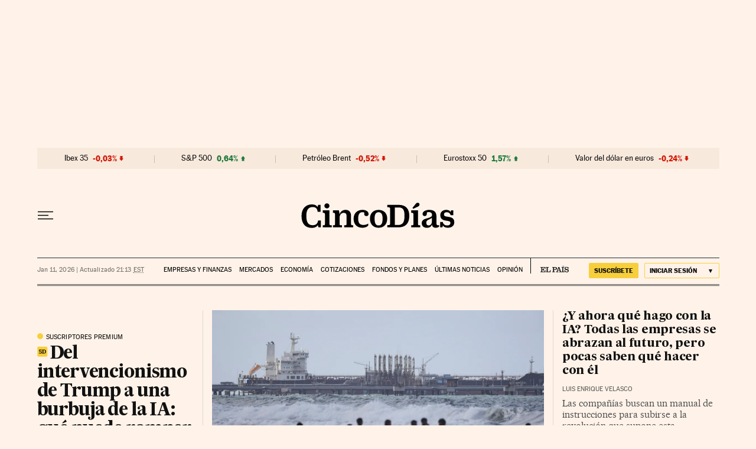

--- FILE ---
content_type: application/javascript; charset=utf-8
request_url: https://fundingchoicesmessages.google.com/f/AGSKWxUsgb-R_dN8dJq4-TXaGL9elrUkjolRMWRiPM-7-RB2U0acq8bynAXIVdKju5OFWWr4lVA3GF8qRD_4E9a4Kyz96DMihygL8iuAk8vjG8lsC_89tezA6SImr3CpYVQRXOESOAA=?fccs=W251bGwsbnVsbCxudWxsLG51bGwsbnVsbCxudWxsLFsxNzY4MTg0MjA4LDcwMDAwMDAwXSxudWxsLG51bGwsbnVsbCxbbnVsbCxbNyw2XSxudWxsLG51bGwsbnVsbCxudWxsLG51bGwsbnVsbCxudWxsLG51bGwsbnVsbCwzXSwiaHR0cHM6Ly9jaW5jb2RpYXMuZWxwYWlzLmNvbS8iLG51bGwsW1s4LCJKZnlJZkQ0SVBRdyJdLFs5LCJlbi1VUyJdLFsxNiwiWzEsMSwxXSJdLFsxOSwiMiJdLFsxNywiWzBdIl0sWzI0LCIiXSxbMjksImZhbHNlIl1dXQ
body_size: 107
content:
if (typeof __googlefc.fcKernelManager.run === 'function') {"use strict";this.default_ContributorServingResponseClientJs=this.default_ContributorServingResponseClientJs||{};(function(_){var window=this;
try{
var np=function(a){this.A=_.t(a)};_.u(np,_.J);var op=function(a){this.A=_.t(a)};_.u(op,_.J);op.prototype.getWhitelistStatus=function(){return _.F(this,2)};var pp=function(a){this.A=_.t(a)};_.u(pp,_.J);var qp=_.Zc(pp),rp=function(a,b,c){this.B=a;this.j=_.A(b,np,1);this.l=_.A(b,_.Nk,3);this.F=_.A(b,op,4);a=this.B.location.hostname;this.D=_.Dg(this.j,2)&&_.O(this.j,2)!==""?_.O(this.j,2):a;a=new _.Og(_.Ok(this.l));this.C=new _.bh(_.q.document,this.D,a);this.console=null;this.o=new _.jp(this.B,c,a)};
rp.prototype.run=function(){if(_.O(this.j,3)){var a=this.C,b=_.O(this.j,3),c=_.dh(a),d=new _.Ug;b=_.fg(d,1,b);c=_.C(c,1,b);_.hh(a,c)}else _.eh(this.C,"FCNEC");_.lp(this.o,_.A(this.l,_.Ae,1),this.l.getDefaultConsentRevocationText(),this.l.getDefaultConsentRevocationCloseText(),this.l.getDefaultConsentRevocationAttestationText(),this.D);_.mp(this.o,_.F(this.F,1),this.F.getWhitelistStatus());var e;a=(e=this.B.googlefc)==null?void 0:e.__executeManualDeployment;a!==void 0&&typeof a==="function"&&_.Qo(this.o.G,
"manualDeploymentApi")};var sp=function(){};sp.prototype.run=function(a,b,c){var d;return _.v(function(e){d=qp(b);(new rp(a,d,c)).run();return e.return({})})};_.Rk(7,new sp);
}catch(e){_._DumpException(e)}
}).call(this,this.default_ContributorServingResponseClientJs);
// Google Inc.

//# sourceURL=/_/mss/boq-content-ads-contributor/_/js/k=boq-content-ads-contributor.ContributorServingResponseClientJs.en_US.JfyIfD4IPQw.es5.O/d=1/exm=ad_blocking_detection_executable,kernel_loader,loader_js_executable/ed=1/rs=AJlcJMygDgvPRQQXQHRf90gGVtAJClXZnA/m=cookie_refresh_executable
__googlefc.fcKernelManager.run('\x5b\x5b\x5b7,\x22\x5b\x5bnull,\\\x22elpais.com\\\x22,\\\x22AKsRol-3GxeSCu6XhAWuuyTExsCvthTJF37SLjaDyD4hekE4bHpy6V2OdxMlAJSJ0B00PFV5sI5uQNk-Tmzf5vYQhND08r6xOxatjLPaKkMxH6kqqBWCF7G0rYuwtSghi6-hdt6KOaAvAlfn1IVALU7X4RX5dSGDog\\\\u003d\\\\u003d\\\x22\x5d,null,\x5b\x5bnull,null,null,\\\x22https:\/\/fundingchoicesmessages.google.com\/f\/AGSKWxU06GQhkn9ceY_xsJq7qJCc9zxsktd934JzPFbcwNzNjn0EZMrqWabi4N3odFUdyeLFSdS-AeaBuPKoRi-Qx-ZE7g1Jt_RgIy3zgDaYrFT5SM8Mrx7GrVAK1BeFUTm-XXjUId8\\\\u003d\\\x22\x5d,null,null,\x5bnull,null,null,\\\x22https:\/\/fundingchoicesmessages.google.com\/el\/AGSKWxUyLbf7N0ON2QmW5oXupvedCdxwL7JBraJ-AUPdA3Cn9v9v7bYaYb6J6uCl4uRLekKJHxcqo7hVV8L18Ixs_ArHty13bowJC_U4nkkIRSZhGO6cqglX5RG1U33D2SHU5eRhFvo\\\\u003d\\\x22\x5d,null,\x5bnull,\x5b7,6\x5d,null,null,null,null,null,null,null,null,null,3\x5d\x5d,\x5b2,1\x5d\x5d\x22\x5d\x5d,\x5bnull,null,null,\x22https:\/\/fundingchoicesmessages.google.com\/f\/AGSKWxWhfaHJhK-CF0_DFTyO5NO_uK8KeYpWmV9kzrExbaFebtYcHup6D3I_9U85wBKH3P2FS8p-1LCIsXLue0YoqmSwNecUfqz2-tFjHD8FHfwXByDqjZHAr7xwQzBVlXtez8tF_fo\\u003d\x22\x5d\x5d');}

--- FILE ---
content_type: application/javascript; charset=utf-8
request_url: https://fundingchoicesmessages.google.com/f/AGSKWxV8S1ygsNBtZVrkwC0Ndi1ZmSnAOi4wFvX7sZqi5asO8_Aei4kLaUudxWzXrdVcu_QE4I66jmLM-pb0c4cDAG15rIzZnwz5oqi7fn7O55QI5QXp7c4kZ1gSAtFV2-KC4CIWnPU_eWpCvLrnYPBmJjG-LxhTHJV189z_HLdAZPfty6etaWhRLeUA9pZH/_/ad_hcl__advertisment./n2ad_/ad_editorials_/adlinks2.
body_size: -1287
content:
window['4b472e6b-2010-442e-aa36-b59dbe863b8b'] = true;

--- FILE ---
content_type: image/svg+xml
request_url: https://elpais.com/iconos/v1.x/v1.4/varios/bolillo.svg
body_size: 337
content:
<?xml version="1.0" encoding="UTF-8"?>
<svg width="5px" height="10px" viewBox="0 0 5 10" version="1.1" xmlns="http://www.w3.org/2000/svg" xmlns:xlink="http://www.w3.org/1999/xlink">
    <title>205BF1CD-36BC-4D5C-973D-FA7027C885E2</title>
    <g id="Page-1" stroke="none" stroke-width="1" fill="none" fill-rule="evenodd">
        <g id="Grafica-portada" transform="translate(-677.000000, -1068.000000)" fill="#000000" fill-rule="nonzero">
            <g id="grafica-izda" transform="translate(669.500000, 544.000000)">
                <path d="M8.1144375,524.539594 L12.4105993,528.834759 L8.1144375,533.130594 L8.1144375,532.070594 L11.3498738,528.834759 L8.1144375,525.599594 L8.1144375,524.539594 Z" id="Path-20"></path>
            </g>
        </g>
    </g>
</svg>

--- FILE ---
content_type: image/svg+xml
request_url: https://elpais.com/iconos/v1.x/v1.0/varios/economia_ticker_subir-5d.svg
body_size: -37
content:
<svg width="10" height="5" viewBox="0 0 10 5" xmlns="http://www.w3.org/2000/svg">
    <path d="M.644 4.482 4.94.186l4.296 4.296h-1.06L4.94 1.247 1.704 4.482H.644z" fill="#000" fill-rule="nonzero"/>
</svg>


--- FILE ---
content_type: image/svg+xml
request_url: https://elpais.com/iconos/v1.x/v1.0/varios/bolsa_baja-5d.svg
body_size: 106
content:
<svg xmlns="http://www.w3.org/2000/svg" width="7" height="9" viewBox="0 0 7 9"><path fill="#FF0625" fill-rule="evenodd" d="M107.6,6.2 L103.4,6.2 L103.4,2 L107.6,2 Z M105.491071,10.4 L102,6.2 L109,6.2 L105.491071,10.4 Z" transform="translate(-102 -2)"/></svg>

--- FILE ---
content_type: text/javascript
request_url: https://aside-assets.prisasd.com/transversal/lib/d3/3.0/d3modules.js
body_size: 63507
content:
// https://d3js.org/d3-color/ v3.1.0 Copyright 2010-2022 Mike Bostock
!function(t,e){"object"==typeof exports&&"undefined"!=typeof module?e(exports):"function"==typeof define&&define.amd?define(["exports"],e):e((t="undefined"!=typeof globalThis?globalThis:t||self).d3=t.d3||{})}(this,(function(t){"use strict";function e(t,e,i){t.prototype=e.prototype=i,i.constructor=t}function i(t,e){var i=Object.create(t.prototype);for(var n in e)i[n]=e[n];return i}function n(){}var r=.7,a=1/r,s="\\s*([+-]?\\d+)\\s*",h="\\s*([+-]?(?:\\d*\\.)?\\d+(?:[eE][+-]?\\d+)?)\\s*",o="\\s*([+-]?(?:\\d*\\.)?\\d+(?:[eE][+-]?\\d+)?)%\\s*",l=/^#([0-9a-f]{3,8})$/,u=new RegExp(`^rgb\\(${s},${s},${s}\\)$`),c=new RegExp(`^rgb\\(${o},${o},${o}\\)$`),g=new RegExp(`^rgba\\(${s},${s},${s},${h}\\)$`),p=new RegExp(`^rgba\\(${o},${o},${o},${h}\\)$`),f=new RegExp(`^hsl\\(${h},${o},${o}\\)$`),d=new RegExp(`^hsla\\(${h},${o},${o},${h}\\)$`),b={aliceblue:15792383,antiquewhite:16444375,aqua:65535,aquamarine:8388564,azure:15794175,beige:16119260,bisque:16770244,black:0,blanchedalmond:16772045,blue:255,blueviolet:9055202,brown:10824234,burlywood:14596231,cadetblue:6266528,chartreuse:8388352,chocolate:13789470,coral:16744272,cornflowerblue:6591981,cornsilk:16775388,crimson:14423100,cyan:65535,darkblue:139,darkcyan:35723,darkgoldenrod:12092939,darkgray:11119017,darkgreen:25600,darkgrey:11119017,darkkhaki:12433259,darkmagenta:9109643,darkolivegreen:5597999,darkorange:16747520,darkorchid:10040012,darkred:9109504,darksalmon:15308410,darkseagreen:9419919,darkslateblue:4734347,darkslategray:3100495,darkslategrey:3100495,darkturquoise:52945,darkviolet:9699539,deeppink:16716947,deepskyblue:49151,dimgray:6908265,dimgrey:6908265,dodgerblue:2003199,firebrick:11674146,floralwhite:16775920,forestgreen:2263842,fuchsia:16711935,gainsboro:14474460,ghostwhite:16316671,gold:16766720,goldenrod:14329120,gray:8421504,green:32768,greenyellow:11403055,grey:8421504,honeydew:15794160,hotpink:16738740,indianred:13458524,indigo:4915330,ivory:16777200,khaki:15787660,lavender:15132410,lavenderblush:16773365,lawngreen:8190976,lemonchiffon:16775885,lightblue:11393254,lightcoral:15761536,lightcyan:14745599,lightgoldenrodyellow:16448210,lightgray:13882323,lightgreen:9498256,lightgrey:13882323,lightpink:16758465,lightsalmon:16752762,lightseagreen:2142890,lightskyblue:8900346,lightslategray:7833753,lightslategrey:7833753,lightsteelblue:11584734,lightyellow:16777184,lime:65280,limegreen:3329330,linen:16445670,magenta:16711935,maroon:8388608,mediumaquamarine:6737322,mediumblue:205,mediumorchid:12211667,mediumpurple:9662683,mediumseagreen:3978097,mediumslateblue:8087790,mediumspringgreen:64154,mediumturquoise:4772300,mediumvioletred:13047173,midnightblue:1644912,mintcream:16121850,mistyrose:16770273,moccasin:16770229,navajowhite:16768685,navy:128,oldlace:16643558,olive:8421376,olivedrab:7048739,orange:16753920,orangered:16729344,orchid:14315734,palegoldenrod:15657130,palegreen:10025880,paleturquoise:11529966,palevioletred:14381203,papayawhip:16773077,peachpuff:16767673,peru:13468991,pink:16761035,plum:14524637,powderblue:11591910,purple:8388736,rebeccapurple:6697881,red:16711680,rosybrown:12357519,royalblue:4286945,saddlebrown:9127187,salmon:16416882,sandybrown:16032864,seagreen:3050327,seashell:16774638,sienna:10506797,silver:12632256,skyblue:8900331,slateblue:6970061,slategray:7372944,slategrey:7372944,snow:16775930,springgreen:65407,steelblue:4620980,tan:13808780,teal:32896,thistle:14204888,tomato:16737095,turquoise:4251856,violet:15631086,wheat:16113331,white:16777215,whitesmoke:16119285,yellow:16776960,yellowgreen:10145074};function y(){return this.rgb().formatHex()}function w(){return this.rgb().formatRgb()}function m(t){var e,i;return t=(t+"").trim().toLowerCase(),(e=l.exec(t))?(i=e[1].length,e=parseInt(e[1],16),6===i?$(e):3===i?new M(e>>8&15|e>>4&240,e>>4&15|240&e,(15&e)<<4|15&e,1):8===i?N(e>>24&255,e>>16&255,e>>8&255,(255&e)/255):4===i?N(e>>12&15|e>>8&240,e>>8&15|e>>4&240,e>>4&15|240&e,((15&e)<<4|15&e)/255):null):(e=u.exec(t))?new M(e[1],e[2],e[3],1):(e=c.exec(t))?new M(255*e[1]/100,255*e[2]/100,255*e[3]/100,1):(e=g.exec(t))?N(e[1],e[2],e[3],e[4]):(e=p.exec(t))?N(255*e[1]/100,255*e[2]/100,255*e[3]/100,e[4]):(e=f.exec(t))?j(e[1],e[2]/100,e[3]/100,1):(e=d.exec(t))?j(e[1],e[2]/100,e[3]/100,e[4]):b.hasOwnProperty(t)?$(b[t]):"transparent"===t?new M(NaN,NaN,NaN,0):null}function $(t){return new M(t>>16&255,t>>8&255,255&t,1)}function N(t,e,i,n){return n<=0&&(t=e=i=NaN),new M(t,e,i,n)}function k(t){return t instanceof n||(t=m(t)),t?new M((t=t.rgb()).r,t.g,t.b,t.opacity):new M}function x(t,e,i,n){return 1===arguments.length?k(t):new M(t,e,i,null==n?1:n)}function M(t,e,i,n){this.r=+t,this.g=+e,this.b=+i,this.opacity=+n}function v(){return`#${E(this.r)}${E(this.g)}${E(this.b)}`}function q(){const t=H(this.opacity);return`${1===t?"rgb(":"rgba("}${R(this.r)}, ${R(this.g)}, ${R(this.b)}${1===t?")":`, ${t})`}`}function H(t){return isNaN(t)?1:Math.max(0,Math.min(1,t))}function R(t){return Math.max(0,Math.min(255,Math.round(t)||0))}function E(t){return((t=R(t))<16?"0":"")+t.toString(16)}function j(t,e,i,n){return n<=0?t=e=i=NaN:i<=0||i>=1?t=e=NaN:e<=0&&(t=NaN),new I(t,e,i,n)}function O(t){if(t instanceof I)return new I(t.h,t.s,t.l,t.opacity);if(t instanceof n||(t=m(t)),!t)return new I;if(t instanceof I)return t;var e=(t=t.rgb()).r/255,i=t.g/255,r=t.b/255,a=Math.min(e,i,r),s=Math.max(e,i,r),h=NaN,o=s-a,l=(s+a)/2;return o?(h=e===s?(i-r)/o+6*(i<r):i===s?(r-e)/o+2:(e-i)/o+4,o/=l<.5?s+a:2-s-a,h*=60):o=l>0&&l<1?0:h,new I(h,o,l,t.opacity)}function P(t,e,i,n){return 1===arguments.length?O(t):new I(t,e,i,null==n?1:n)}function I(t,e,i,n){this.h=+t,this.s=+e,this.l=+i,this.opacity=+n}function S(t){return(t=(t||0)%360)<0?t+360:t}function T(t){return Math.max(0,Math.min(1,t||0))}function _(t,e,i){return 255*(t<60?e+(i-e)*t/60:t<180?i:t<240?e+(i-e)*(240-t)/60:e)}e(n,m,{copy(t){return Object.assign(new this.constructor,this,t)},displayable(){return this.rgb().displayable()},hex:y,formatHex:y,formatHex8:function(){return this.rgb().formatHex8()},formatHsl:function(){return O(this).formatHsl()},formatRgb:w,toString:w}),e(M,x,i(n,{brighter(t){return t=null==t?a:Math.pow(a,t),new M(this.r*t,this.g*t,this.b*t,this.opacity)},darker(t){return t=null==t?r:Math.pow(r,t),new M(this.r*t,this.g*t,this.b*t,this.opacity)},rgb(){return this},clamp(){return new M(R(this.r),R(this.g),R(this.b),H(this.opacity))},displayable(){return-.5<=this.r&&this.r<255.5&&-.5<=this.g&&this.g<255.5&&-.5<=this.b&&this.b<255.5&&0<=this.opacity&&this.opacity<=1},hex:v,formatHex:v,formatHex8:function(){return`#${E(this.r)}${E(this.g)}${E(this.b)}${E(255*(isNaN(this.opacity)?1:this.opacity))}`},formatRgb:q,toString:q})),e(I,P,i(n,{brighter(t){return t=null==t?a:Math.pow(a,t),new I(this.h,this.s,this.l*t,this.opacity)},darker(t){return t=null==t?r:Math.pow(r,t),new I(this.h,this.s,this.l*t,this.opacity)},rgb(){var t=this.h%360+360*(this.h<0),e=isNaN(t)||isNaN(this.s)?0:this.s,i=this.l,n=i+(i<.5?i:1-i)*e,r=2*i-n;return new M(_(t>=240?t-240:t+120,r,n),_(t,r,n),_(t<120?t+240:t-120,r,n),this.opacity)},clamp(){return new I(S(this.h),T(this.s),T(this.l),H(this.opacity))},displayable(){return(0<=this.s&&this.s<=1||isNaN(this.s))&&0<=this.l&&this.l<=1&&0<=this.opacity&&this.opacity<=1},formatHsl(){const t=H(this.opacity);return`${1===t?"hsl(":"hsla("}${S(this.h)}, ${100*T(this.s)}%, ${100*T(this.l)}%${1===t?")":`, ${t})`}`}}));const z=Math.PI/180,C=180/Math.PI,L=.96422,A=.82521,B=4/29,D=6/29,F=3*D*D;function G(t){if(t instanceof K)return new K(t.l,t.a,t.b,t.opacity);if(t instanceof Z)return tt(t);t instanceof M||(t=k(t));var e,i,n=W(t.r),r=W(t.g),a=W(t.b),s=Q((.2225045*n+.7168786*r+.0606169*a)/1);return n===r&&r===a?e=i=s:(e=Q((.4360747*n+.3850649*r+.1430804*a)/L),i=Q((.0139322*n+.0971045*r+.7141733*a)/A)),new K(116*s-16,500*(e-s),200*(s-i),t.opacity)}function J(t,e,i,n){return 1===arguments.length?G(t):new K(t,e,i,null==n?1:n)}function K(t,e,i,n){this.l=+t,this.a=+e,this.b=+i,this.opacity=+n}function Q(t){return t>.008856451679035631?Math.pow(t,1/3):t/F+B}function U(t){return t>D?t*t*t:F*(t-B)}function V(t){return 255*(t<=.0031308?12.92*t:1.055*Math.pow(t,1/2.4)-.055)}function W(t){return(t/=255)<=.04045?t/12.92:Math.pow((t+.055)/1.055,2.4)}function X(t){if(t instanceof Z)return new Z(t.h,t.c,t.l,t.opacity);if(t instanceof K||(t=G(t)),0===t.a&&0===t.b)return new Z(NaN,0<t.l&&t.l<100?0:NaN,t.l,t.opacity);var e=Math.atan2(t.b,t.a)*C;return new Z(e<0?e+360:e,Math.sqrt(t.a*t.a+t.b*t.b),t.l,t.opacity)}function Y(t,e,i,n){return 1===arguments.length?X(t):new Z(t,e,i,null==n?1:n)}function Z(t,e,i,n){this.h=+t,this.c=+e,this.l=+i,this.opacity=+n}function tt(t){if(isNaN(t.h))return new K(t.l,0,0,t.opacity);var e=t.h*z;return new K(t.l,Math.cos(e)*t.c,Math.sin(e)*t.c,t.opacity)}e(K,J,i(n,{brighter(t){return new K(this.l+18*(null==t?1:t),this.a,this.b,this.opacity)},darker(t){return new K(this.l-18*(null==t?1:t),this.a,this.b,this.opacity)},rgb(){var t=(this.l+16)/116,e=isNaN(this.a)?t:t+this.a/500,i=isNaN(this.b)?t:t-this.b/200;return new M(V(3.1338561*(e=L*U(e))-1.6168667*(t=1*U(t))-.4906146*(i=A*U(i))),V(-.9787684*e+1.9161415*t+.033454*i),V(.0719453*e-.2289914*t+1.4052427*i),this.opacity)}})),e(Z,Y,i(n,{brighter(t){return new Z(this.h,this.c,this.l+18*(null==t?1:t),this.opacity)},darker(t){return new Z(this.h,this.c,this.l-18*(null==t?1:t),this.opacity)},rgb(){return tt(this).rgb()}}));var et=-.14861,it=1.78277,nt=-.29227,rt=-.90649,at=1.97294,st=at*rt,ht=at*it,ot=it*nt-rt*et;function lt(t){if(t instanceof ct)return new ct(t.h,t.s,t.l,t.opacity);t instanceof M||(t=k(t));var e=t.r/255,i=t.g/255,n=t.b/255,r=(ot*n+st*e-ht*i)/(ot+st-ht),a=n-r,s=(at*(i-r)-nt*a)/rt,h=Math.sqrt(s*s+a*a)/(at*r*(1-r)),o=h?Math.atan2(s,a)*C-120:NaN;return new ct(o<0?o+360:o,h,r,t.opacity)}function ut(t,e,i,n){return 1===arguments.length?lt(t):new ct(t,e,i,null==n?1:n)}function ct(t,e,i,n){this.h=+t,this.s=+e,this.l=+i,this.opacity=+n}e(ct,ut,i(n,{brighter(t){return t=null==t?a:Math.pow(a,t),new ct(this.h,this.s,this.l*t,this.opacity)},darker(t){return t=null==t?r:Math.pow(r,t),new ct(this.h,this.s,this.l*t,this.opacity)},rgb(){var t=isNaN(this.h)?0:(this.h+120)*z,e=+this.l,i=isNaN(this.s)?0:this.s*e*(1-e),n=Math.cos(t),r=Math.sin(t);return new M(255*(e+i*(et*n+it*r)),255*(e+i*(nt*n+rt*r)),255*(e+i*(at*n)),this.opacity)}})),t.color=m,t.cubehelix=ut,t.gray=function(t,e){return new K(t,0,0,null==e?1:e)},t.hcl=Y,t.hsl=P,t.lab=J,t.lch=function(t,e,i,n){return 1===arguments.length?X(t):new Z(i,e,t,null==n?1:n)},t.rgb=x,Object.defineProperty(t,"__esModule",{value:!0})}));
!function(t,n){"object"==typeof exports&&"undefined"!=typeof module?n(exports,require("d3-dsv")):"function"==typeof define&&define.amd?define(["exports","d3-dsv"],n):n((t="undefined"!=typeof globalThis?globalThis:t||self).d3=t.d3||{},t.d3)}(this,(function(t,n){"use strict";function e(t){if(!t.ok)throw new Error(t.status+" "+t.statusText);return t.blob()}function r(t){if(!t.ok)throw new Error(t.status+" "+t.statusText);return t.arrayBuffer()}function o(t){if(!t.ok)throw new Error(t.status+" "+t.statusText);return t.text()}function u(t,n){return fetch(t,n).then(o)}function f(t){return function(n,e,r){return 2===arguments.length&&"function"==typeof e&&(r=e,e=void 0),u(n,e).then((function(n){return t(n,r)}))}}var s=f(n.csvParse),i=f(n.tsvParse);function a(t){if(!t.ok)throw new Error(t.status+" "+t.statusText);if(204!==t.status&&205!==t.status)return t.json()}function c(t){return(n,e)=>u(n,e).then((n=>(new DOMParser).parseFromString(n,t)))}var d=c("application/xml"),h=c("text/html"),l=c("image/svg+xml");t.blob=function(t,n){return fetch(t,n).then(e)},t.buffer=function(t,n){return fetch(t,n).then(r)},t.csv=s,t.dsv=function(t,e,r,o){3===arguments.length&&"function"==typeof r&&(o=r,r=void 0);var f=n.dsvFormat(t);return u(e,r).then((function(t){return f.parse(t,o)}))},t.html=h,t.image=function(t,n){return new Promise((function(e,r){var o=new Image;for(var u in n)o[u]=n[u];o.onerror=r,o.onload=function(){e(o)},o.src=t}))},t.json=function(t,n){return fetch(t,n).then(a)},t.svg=l,t.text=u,t.tsv=i,t.xml=d,Object.defineProperty(t,"__esModule",{value:!0})}));
!function(t,n){"object"==typeof exports&&"undefined"!=typeof module?n(exports):"function"==typeof define&&define.amd?define(["exports"],n):n((t="undefined"!=typeof globalThis?globalThis:t||self).d3=t.d3||{})}(this,(function(t){"use strict";function n(t,n){return null==t||null==n?NaN:t<n?-1:t>n?1:t>=n?0:NaN}function r(t,n){return null==t||null==n?NaN:n<t?-1:n>t?1:n>=t?0:NaN}function e(t){let e,f,i;function u(t,n,r=0,o=t.length){if(r<o){if(0!==e(n,n))return o;do{const e=r+o>>>1;f(t[e],n)<0?r=e+1:o=e}while(r<o)}return r}return 2!==t.length?(e=n,f=(r,e)=>n(t(r),e),i=(n,r)=>t(n)-r):(e=t===n||t===r?t:o,f=t,i=t),{left:u,center:function(t,n,r=0,e=t.length){const o=u(t,n,r,e-1);return o>r&&i(t[o-1],n)>-i(t[o],n)?o-1:o},right:function(t,n,r=0,o=t.length){if(r<o){if(0!==e(n,n))return o;do{const e=r+o>>>1;f(t[e],n)<=0?r=e+1:o=e}while(r<o)}return r}}}function o(){return 0}function f(t){return null===t?NaN:+t}function*i(t,n){if(void 0===n)for(let n of t)null!=n&&(n=+n)>=n&&(yield n);else{let r=-1;for(let e of t)null!=(e=n(e,++r,t))&&(e=+e)>=e&&(yield e)}}const u=e(n),l=u.right,c=u.left,s=e(f).center;var a=l;const h=p(g),d=p((function(t){const n=g(t);return(t,r,e,o,f)=>{n(t,r,(e<<=2)+0,(o<<=2)+0,f<<=2),n(t,r,e+1,o+1,f),n(t,r,e+2,o+2,f),n(t,r,e+3,o+3,f)}}));function p(t){return function(n,r,e=r){if(!((r=+r)>=0))throw new RangeError("invalid rx");if(!((e=+e)>=0))throw new RangeError("invalid ry");let{data:o,width:f,height:i}=n;if(!((f=Math.floor(f))>=0))throw new RangeError("invalid width");if(!((i=Math.floor(void 0!==i?i:o.length/f))>=0))throw new RangeError("invalid height");if(!f||!i||!r&&!e)return n;const u=r&&t(r),l=e&&t(e),c=o.slice();return u&&l?(y(u,c,o,f,i),y(u,o,c,f,i),y(u,c,o,f,i),m(l,o,c,f,i),m(l,c,o,f,i),m(l,o,c,f,i)):u?(y(u,o,c,f,i),y(u,c,o,f,i),y(u,o,c,f,i)):l&&(m(l,o,c,f,i),m(l,c,o,f,i),m(l,o,c,f,i)),n}}function y(t,n,r,e,o){for(let f=0,i=e*o;f<i;)t(n,r,f,f+=e,1)}function m(t,n,r,e,o){for(let f=0,i=e*o;f<e;++f)t(n,r,f,f+i,e)}function g(t){const n=Math.floor(t);if(n===t)return function(t){const n=2*t+1;return(r,e,o,f,i)=>{if(!((f-=i)>=o))return;let u=t*e[o];const l=i*t;for(let t=o,n=o+l;t<n;t+=i)u+=e[Math.min(f,t)];for(let t=o,c=f;t<=c;t+=i)u+=e[Math.min(f,t+l)],r[t]=u/n,u-=e[Math.max(o,t-l)]}}(t);const r=t-n,e=2*t+1;return(t,o,f,i,u)=>{if(!((i-=u)>=f))return;let l=n*o[f];const c=u*n,s=c+u;for(let t=f,n=f+c;t<n;t+=u)l+=o[Math.min(i,t)];for(let n=f,a=i;n<=a;n+=u)l+=o[Math.min(i,n+c)],t[n]=(l+r*(o[Math.max(f,n-s)]+o[Math.min(i,n+s)]))/e,l-=o[Math.max(f,n-c)]}}function v(t,n){let r=0;if(void 0===n)for(let n of t)null!=n&&(n=+n)>=n&&++r;else{let e=-1;for(let o of t)null!=(o=n(o,++e,t))&&(o=+o)>=o&&++r}return r}function M(t){return 0|t.length}function w(t){return!(t>0)}function b(t){return"object"!=typeof t||"length"in t?t:Array.from(t)}function A(t,n){let r,e=0,o=0,f=0;if(void 0===n)for(let n of t)null!=n&&(n=+n)>=n&&(r=n-o,o+=r/++e,f+=r*(n-o));else{let i=-1;for(let u of t)null!=(u=n(u,++i,t))&&(u=+u)>=u&&(r=u-o,o+=r/++e,f+=r*(u-o))}if(e>1)return f/(e-1)}function x(t,n){const r=A(t,n);return r?Math.sqrt(r):r}function N(t,n){let r,e;if(void 0===n)for(const n of t)null!=n&&(void 0===r?n>=n&&(r=e=n):(r>n&&(r=n),e<n&&(e=n)));else{let o=-1;for(let f of t)null!=(f=n(f,++o,t))&&(void 0===r?f>=f&&(r=e=f):(r>f&&(r=f),e<f&&(e=f)))}return[r,e]}class E{constructor(){this._partials=new Float64Array(32),this._n=0}add(t){const n=this._partials;let r=0;for(let e=0;e<this._n&&e<32;e++){const o=n[e],f=t+o,i=Math.abs(t)<Math.abs(o)?t-(f-o):o-(f-t);i&&(n[r++]=i),t=f}return n[r]=t,this._n=r+1,this}valueOf(){const t=this._partials;let n,r,e,o=this._n,f=0;if(o>0){for(f=t[--o];o>0&&(n=f,r=t[--o],f=n+r,e=r-(f-n),!e););o>0&&(e<0&&t[o-1]<0||e>0&&t[o-1]>0)&&(r=2*e,n=f+r,r==n-f&&(f=n))}return f}}class InternMap extends Map{constructor(t,n=T){if(super(),Object.defineProperties(this,{_intern:{value:new Map},_key:{value:n}}),null!=t)for(const[n,r]of t)this.set(n,r)}get(t){return super.get(_(this,t))}has(t){return super.has(_(this,t))}set(t,n){return super.set(S(this,t),n)}delete(t){return super.delete(k(this,t))}}class InternSet extends Set{constructor(t,n=T){if(super(),Object.defineProperties(this,{_intern:{value:new Map},_key:{value:n}}),null!=t)for(const n of t)this.add(n)}has(t){return super.has(_(this,t))}add(t){return super.add(S(this,t))}delete(t){return super.delete(k(this,t))}}function _({_intern:t,_key:n},r){const e=n(r);return t.has(e)?t.get(e):r}function S({_intern:t,_key:n},r){const e=n(r);return t.has(e)?t.get(e):(t.set(e,r),r)}function k({_intern:t,_key:n},r){const e=n(r);return t.has(e)&&(r=t.get(e),t.delete(e)),r}function T(t){return null!==t&&"object"==typeof t?t.valueOf():t}function F(t){return t}function I(t,...n){return L(t,F,F,n)}function j(t,...n){return L(t,Array.from,F,n)}function q(t,n){for(let r=1,e=n.length;r<e;++r)t=t.flatMap((t=>t.pop().map((([n,r])=>[...t,n,r]))));return t}function R(t,n,...r){return L(t,F,n,r)}function O(t,n,...r){return L(t,Array.from,n,r)}function U(t){if(1!==t.length)throw new Error("duplicate key");return t[0]}function L(t,n,r,e){return function t(o,f){if(f>=e.length)return r(o);const i=new InternMap,u=e[f++];let l=-1;for(const t of o){const n=u(t,++l,o),r=i.get(n);r?r.push(t):i.set(n,[t])}for(const[n,r]of i)i.set(n,t(r,f));return n(i)}(t,0)}function P(t,n){return Array.from(n,(n=>t[n]))}function z(t,...n){if("function"!=typeof t[Symbol.iterator])throw new TypeError("values is not iterable");t=Array.from(t);let[r]=n;if(r&&2!==r.length||n.length>1){const e=Uint32Array.from(t,((t,n)=>n));return n.length>1?(n=n.map((n=>t.map(n))),e.sort(((t,r)=>{for(const e of n){const n=D(e[t],e[r]);if(n)return n}}))):(r=t.map(r),e.sort(((t,n)=>D(r[t],r[n])))),P(t,e)}return t.sort(C(r))}function C(t=n){if(t===n)return D;if("function"!=typeof t)throw new TypeError("compare is not a function");return(n,r)=>{const e=t(n,r);return e||0===e?e:(0===t(r,r))-(0===t(n,n))}}function D(t,n){return(null==t||!(t>=t))-(null==n||!(n>=n))||(t<n?-1:t>n?1:0)}var G=Array.prototype.slice;function B(t){return()=>t}const H=Math.sqrt(50),J=Math.sqrt(10),K=Math.sqrt(2);function Q(t,n,r){const e=(n-t)/Math.max(0,r),o=Math.floor(Math.log10(e)),f=e/Math.pow(10,o),i=f>=H?10:f>=J?5:f>=K?2:1;let u,l,c;return o<0?(c=Math.pow(10,-o)/i,u=Math.round(t*c),l=Math.round(n*c),u/c<t&&++u,l/c>n&&--l,c=-c):(c=Math.pow(10,o)*i,u=Math.round(t/c),l=Math.round(n/c),u*c<t&&++u,l*c>n&&--l),l<u&&.5<=r&&r<2?Q(t,n,2*r):[u,l,c]}function V(t,n,r){if(!((r=+r)>0))return[];if((t=+t)===(n=+n))return[t];const e=n<t,[o,f,i]=e?Q(n,t,r):Q(t,n,r);if(!(f>=o))return[];const u=f-o+1,l=new Array(u);if(e)if(i<0)for(let t=0;t<u;++t)l[t]=(f-t)/-i;else for(let t=0;t<u;++t)l[t]=(f-t)*i;else if(i<0)for(let t=0;t<u;++t)l[t]=(o+t)/-i;else for(let t=0;t<u;++t)l[t]=(o+t)*i;return l}function W(t,n,r){return Q(t=+t,n=+n,r=+r)[2]}function X(t,n,r){let e;for(;;){const o=W(t,n,r);if(o===e||0===o||!isFinite(o))return[t,n];o>0?(t=Math.floor(t/o)*o,n=Math.ceil(n/o)*o):o<0&&(t=Math.ceil(t*o)/o,n=Math.floor(n*o)/o),e=o}}function Y(t){return Math.max(1,Math.ceil(Math.log(v(t))/Math.LN2)+1)}function Z(){var t=F,n=N,r=Y;function e(e){Array.isArray(e)||(e=Array.from(e));var o,f,i,u=e.length,l=new Array(u);for(o=0;o<u;++o)l[o]=t(e[o],o,e);var c=n(l),s=c[0],h=c[1],d=r(l,s,h);if(!Array.isArray(d)){const t=h,r=+d;if(n===N&&([s,h]=X(s,h,r)),(d=V(s,h,r))[0]<=s&&(i=W(s,h,r)),d[d.length-1]>=h)if(t>=h&&n===N){const t=W(s,h,r);isFinite(t)&&(t>0?h=(Math.floor(h/t)+1)*t:t<0&&(h=(Math.ceil(h*-t)+1)/-t))}else d.pop()}for(var p=d.length,y=0,m=p;d[y]<=s;)++y;for(;d[m-1]>h;)--m;(y||m<p)&&(d=d.slice(y,m),p=m-y);var g,v=new Array(p+1);for(o=0;o<=p;++o)(g=v[o]=[]).x0=o>0?d[o-1]:s,g.x1=o<p?d[o]:h;if(isFinite(i)){if(i>0)for(o=0;o<u;++o)null!=(f=l[o])&&s<=f&&f<=h&&v[Math.min(p,Math.floor((f-s)/i))].push(e[o]);else if(i<0)for(o=0;o<u;++o)if(null!=(f=l[o])&&s<=f&&f<=h){const t=Math.floor((s-f)*i);v[Math.min(p,t+(d[t]<=f))].push(e[o])}}else for(o=0;o<u;++o)null!=(f=l[o])&&s<=f&&f<=h&&v[a(d,f,0,p)].push(e[o]);return v}return e.value=function(n){return arguments.length?(t="function"==typeof n?n:B(n),e):t},e.domain=function(t){return arguments.length?(n="function"==typeof t?t:B([t[0],t[1]]),e):n},e.thresholds=function(t){return arguments.length?(r="function"==typeof t?t:B(Array.isArray(t)?G.call(t):t),e):r},e}function $(t,n){let r;if(void 0===n)for(const n of t)null!=n&&(r<n||void 0===r&&n>=n)&&(r=n);else{let e=-1;for(let o of t)null!=(o=n(o,++e,t))&&(r<o||void 0===r&&o>=o)&&(r=o)}return r}function tt(t,n){let r,e=-1,o=-1;if(void 0===n)for(const n of t)++o,null!=n&&(r<n||void 0===r&&n>=n)&&(r=n,e=o);else for(let f of t)null!=(f=n(f,++o,t))&&(r<f||void 0===r&&f>=f)&&(r=f,e=o);return e}function nt(t,n){let r;if(void 0===n)for(const n of t)null!=n&&(r>n||void 0===r&&n>=n)&&(r=n);else{let e=-1;for(let o of t)null!=(o=n(o,++e,t))&&(r>o||void 0===r&&o>=o)&&(r=o)}return r}function rt(t,n){let r,e=-1,o=-1;if(void 0===n)for(const n of t)++o,null!=n&&(r>n||void 0===r&&n>=n)&&(r=n,e=o);else for(let f of t)null!=(f=n(f,++o,t))&&(r>f||void 0===r&&f>=f)&&(r=f,e=o);return e}function et(t,n,r=0,e=1/0,o){if(n=Math.floor(n),r=Math.floor(Math.max(0,r)),e=Math.floor(Math.min(t.length-1,e)),!(r<=n&&n<=e))return t;for(o=void 0===o?D:C(o);e>r;){if(e-r>600){const f=e-r+1,i=n-r+1,u=Math.log(f),l=.5*Math.exp(2*u/3),c=.5*Math.sqrt(u*l*(f-l)/f)*(i-f/2<0?-1:1);et(t,n,Math.max(r,Math.floor(n-i*l/f+c)),Math.min(e,Math.floor(n+(f-i)*l/f+c)),o)}const f=t[n];let i=r,u=e;for(ot(t,r,n),o(t[e],f)>0&&ot(t,r,e);i<u;){for(ot(t,i,u),++i,--u;o(t[i],f)<0;)++i;for(;o(t[u],f)>0;)--u}0===o(t[r],f)?ot(t,r,u):(++u,ot(t,u,e)),u<=n&&(r=u+1),n<=u&&(e=u-1)}return t}function ot(t,n,r){const e=t[n];t[n]=t[r],t[r]=e}function ft(t,r=n){let e,o=!1;if(1===r.length){let f;for(const i of t){const t=r(i);(o?n(t,f)>0:0===n(t,t))&&(e=i,f=t,o=!0)}}else for(const n of t)(o?r(n,e)>0:0===r(n,n))&&(e=n,o=!0);return e}function it(t,n,r){if((e=(t=Float64Array.from(i(t,r))).length)&&!isNaN(n=+n)){if(n<=0||e<2)return nt(t);if(n>=1)return $(t);var e,o=(e-1)*n,f=Math.floor(o),u=$(et(t,f).subarray(0,f+1));return u+(nt(t.subarray(f+1))-u)*(o-f)}}function ut(t,n,r){if((e=(t=Float64Array.from(i(t,r))).length)&&!isNaN(n=+n)){if(n<=0||e<2)return rt(t);if(n>=1)return tt(t);var e,o=Math.floor((e-1)*n),f=et(Uint32Array.from(t,((t,n)=>n)),o,0,e-1,((n,r)=>D(t[n],t[r])));return ft(f.subarray(0,o+1),(n=>t[n]))}}function lt(t,n){return[t,n]}function ct(t,r=n){if(1===r.length)return rt(t,r);let e,o=-1,f=-1;for(const n of t)++f,(o<0?0===r(n,n):r(n,e)<0)&&(e=n,o=f);return o}var st=at(Math.random);function at(t){return function(n,r=0,e=n.length){let o=e-(r=+r);for(;o;){const e=t()*o--|0,f=n[o+r];n[o+r]=n[e+r],n[e+r]=f}return n}}function ht(t){if(!(o=t.length))return[];for(var n=-1,r=nt(t,dt),e=new Array(r);++n<r;)for(var o,f=-1,i=e[n]=new Array(o);++f<o;)i[f]=t[f][n];return e}function dt(t){return t.length}function pt(t){return t instanceof InternSet?t:new InternSet(t)}function yt(t,n){const r=t[Symbol.iterator](),e=new Set;for(const t of n){const n=mt(t);if(e.has(n))continue;let o,f;for(;({value:o,done:f}=r.next());){if(f)return!1;const t=mt(o);if(e.add(t),Object.is(n,t))break}}return!0}function mt(t){return null!==t&&"object"==typeof t?t.valueOf():t}t.Adder=E,t.InternMap=InternMap,t.InternSet=InternSet,t.ascending=n,t.bin=Z,t.bisect=a,t.bisectCenter=s,t.bisectLeft=c,t.bisectRight=l,t.bisector=e,t.blur=function(t,n){if(!((n=+n)>=0))throw new RangeError("invalid r");let r=t.length;if(!((r=Math.floor(r))>=0))throw new RangeError("invalid length");if(!r||!n)return t;const e=g(n),o=t.slice();return e(t,o,0,r,1),e(o,t,0,r,1),e(t,o,0,r,1),t},t.blur2=h,t.blurImage=d,t.count=v,t.cross=function(...t){const n="function"==typeof t[t.length-1]&&function(t){return n=>t(...n)}(t.pop()),r=(t=t.map(b)).map(M),e=t.length-1,o=new Array(e+1).fill(0),f=[];if(e<0||r.some(w))return f;for(;;){f.push(o.map(((n,r)=>t[r][n])));let i=e;for(;++o[i]===r[i];){if(0===i)return n?f.map(n):f;o[i--]=0}}},t.cumsum=function(t,n){var r=0,e=0;return Float64Array.from(t,void 0===n?t=>r+=+t||0:o=>r+=+n(o,e++,t)||0)},t.descending=r,t.deviation=x,t.difference=function(t,...n){t=new InternSet(t);for(const r of n)for(const n of r)t.delete(n);return t},t.disjoint=function(t,n){const r=n[Symbol.iterator](),e=new InternSet;for(const n of t){if(e.has(n))return!1;let t,o;for(;({value:t,done:o}=r.next())&&!o;){if(Object.is(n,t))return!1;e.add(t)}}return!0},t.every=function(t,n){if("function"!=typeof n)throw new TypeError("test is not a function");let r=-1;for(const e of t)if(!n(e,++r,t))return!1;return!0},t.extent=N,t.fcumsum=function(t,n){const r=new E;let e=-1;return Float64Array.from(t,void 0===n?t=>r.add(+t||0):o=>r.add(+n(o,++e,t)||0))},t.filter=function(t,n){if("function"!=typeof n)throw new TypeError("test is not a function");const r=[];let e=-1;for(const o of t)n(o,++e,t)&&r.push(o);return r},t.flatGroup=function(t,...n){return q(j(t,...n),n)},t.flatRollup=function(t,n,...r){return q(O(t,n,...r),r)},t.fsum=function(t,n){const r=new E;if(void 0===n)for(let n of t)(n=+n)&&r.add(n);else{let e=-1;for(let o of t)(o=+n(o,++e,t))&&r.add(o)}return+r},t.greatest=ft,t.greatestIndex=function(t,r=n){if(1===r.length)return tt(t,r);let e,o=-1,f=-1;for(const n of t)++f,(o<0?0===r(n,n):r(n,e)>0)&&(e=n,o=f);return o},t.group=I,t.groupSort=function(t,r,e){return(2!==r.length?z(R(t,r,e),(([t,r],[e,o])=>n(r,o)||n(t,e))):z(I(t,e),(([t,e],[o,f])=>r(e,f)||n(t,o)))).map((([t])=>t))},t.groups=j,t.histogram=Z,t.index=function(t,...n){return L(t,F,U,n)},t.indexes=function(t,...n){return L(t,Array.from,U,n)},t.intersection=function(t,...n){t=new InternSet(t),n=n.map(pt);t:for(const r of t)for(const e of n)if(!e.has(r)){t.delete(r);continue t}return t},t.least=function(t,r=n){let e,o=!1;if(1===r.length){let f;for(const i of t){const t=r(i);(o?n(t,f)<0:0===n(t,t))&&(e=i,f=t,o=!0)}}else for(const n of t)(o?r(n,e)<0:0===r(n,n))&&(e=n,o=!0);return e},t.leastIndex=ct,t.map=function(t,n){if("function"!=typeof t[Symbol.iterator])throw new TypeError("values is not iterable");if("function"!=typeof n)throw new TypeError("mapper is not a function");return Array.from(t,((r,e)=>n(r,e,t)))},t.max=$,t.maxIndex=tt,t.mean=function(t,n){let r=0,e=0;if(void 0===n)for(let n of t)null!=n&&(n=+n)>=n&&(++r,e+=n);else{let o=-1;for(let f of t)null!=(f=n(f,++o,t))&&(f=+f)>=f&&(++r,e+=f)}if(r)return e/r},t.median=function(t,n){return it(t,.5,n)},t.medianIndex=function(t,n){return ut(t,.5,n)},t.merge=function(t){return Array.from(function*(t){for(const n of t)yield*n}(t))},t.min=nt,t.minIndex=rt,t.mode=function(t,n){const r=new InternMap;if(void 0===n)for(let n of t)null!=n&&n>=n&&r.set(n,(r.get(n)||0)+1);else{let e=-1;for(let o of t)null!=(o=n(o,++e,t))&&o>=o&&r.set(o,(r.get(o)||0)+1)}let e,o=0;for(const[t,n]of r)n>o&&(o=n,e=t);return e},t.nice=X,t.pairs=function(t,n=lt){const r=[];let e,o=!1;for(const f of t)o&&r.push(n(e,f)),e=f,o=!0;return r},t.permute=P,t.quantile=it,t.quantileIndex=ut,t.quantileSorted=function(t,n,r=f){if((e=t.length)&&!isNaN(n=+n)){if(n<=0||e<2)return+r(t[0],0,t);if(n>=1)return+r(t[e-1],e-1,t);var e,o=(e-1)*n,i=Math.floor(o),u=+r(t[i],i,t);return u+(+r(t[i+1],i+1,t)-u)*(o-i)}},t.quickselect=et,t.range=function(t,n,r){t=+t,n=+n,r=(o=arguments.length)<2?(n=t,t=0,1):o<3?1:+r;for(var e=-1,o=0|Math.max(0,Math.ceil((n-t)/r)),f=new Array(o);++e<o;)f[e]=t+e*r;return f},t.rank=function(t,r=n){if("function"!=typeof t[Symbol.iterator])throw new TypeError("values is not iterable");let e=Array.from(t);const o=new Float64Array(e.length);2!==r.length&&(e=e.map(r),r=n);const f=(t,n)=>r(e[t],e[n]);let i,u;return(t=Uint32Array.from(e,((t,n)=>n))).sort(r===n?(t,n)=>D(e[t],e[n]):C(f)),t.forEach(((t,n)=>{const r=f(t,void 0===i?t:i);r>=0?((void 0===i||r>0)&&(i=t,u=n),o[t]=u):o[t]=NaN})),o},t.reduce=function(t,n,r){if("function"!=typeof n)throw new TypeError("reducer is not a function");const e=t[Symbol.iterator]();let o,f,i=-1;if(arguments.length<3){if(({done:o,value:r}=e.next()),o)return;++i}for(;({done:o,value:f}=e.next()),!o;)r=n(r,f,++i,t);return r},t.reverse=function(t){if("function"!=typeof t[Symbol.iterator])throw new TypeError("values is not iterable");return Array.from(t).reverse()},t.rollup=R,t.rollups=O,t.scan=function(t,n){const r=ct(t,n);return r<0?void 0:r},t.shuffle=st,t.shuffler=at,t.some=function(t,n){if("function"!=typeof n)throw new TypeError("test is not a function");let r=-1;for(const e of t)if(n(e,++r,t))return!0;return!1},t.sort=z,t.subset=function(t,n){return yt(n,t)},t.sum=function(t,n){let r=0;if(void 0===n)for(let n of t)(n=+n)&&(r+=n);else{let e=-1;for(let o of t)(o=+n(o,++e,t))&&(r+=o)}return r},t.superset=yt,t.thresholdFreedmanDiaconis=function(t,n,r){const e=v(t),o=it(t,.75)-it(t,.25);return e&&o?Math.ceil((r-n)/(2*o*Math.pow(e,-1/3))):1},t.thresholdScott=function(t,n,r){const e=v(t),o=x(t);return e&&o?Math.ceil((r-n)*Math.cbrt(e)/(3.49*o)):1},t.thresholdSturges=Y,t.tickIncrement=W,t.tickStep=function(t,n,r){r=+r;const e=(n=+n)<(t=+t),o=e?W(n,t,r):W(t,n,r);return(e?-1:1)*(o<0?1/-o:o)},t.ticks=V,t.transpose=ht,t.union=function(...t){const n=new InternSet;for(const r of t)for(const t of r)n.add(t);return n},t.variance=A,t.zip=function(){return ht(arguments)}}));
!function(n,t){"object"==typeof exports&&"undefined"!=typeof module?t(exports,require("d3-array")):"function"==typeof define&&define.amd?define(["exports","d3-array"],t):t((n="undefined"!=typeof globalThis?globalThis:n||self).d3=n.d3||{},n.d3)}(this,(function(n,t){"use strict";var r=1e-6,e=1e-12,i=Math.PI,o=i/2,u=i/4,a=2*i,c=180/i,l=i/180,f=Math.abs,p=Math.atan,s=Math.atan2,h=Math.cos,g=Math.ceil,d=Math.exp,v=Math.hypot,E=Math.log,y=Math.pow,S=Math.sin,m=Math.sign||function(n){return n>0?1:n<0?-1:0},M=Math.sqrt,w=Math.tan;function x(n){return n>1?0:n<-1?i:Math.acos(n)}function _(n){return n>1?o:n<-1?-o:Math.asin(n)}function N(n){return(n=S(n/2))*n}function A(){}function R(n,t){n&&P.hasOwnProperty(n.type)&&P[n.type](n,t)}var C={Feature:function(n,t){R(n.geometry,t)},FeatureCollection:function(n,t){for(var r=n.features,e=-1,i=r.length;++e<i;)R(r[e].geometry,t)}},P={Sphere:function(n,t){t.sphere()},Point:function(n,t){n=n.coordinates,t.point(n[0],n[1],n[2])},MultiPoint:function(n,t){for(var r=n.coordinates,e=-1,i=r.length;++e<i;)n=r[e],t.point(n[0],n[1],n[2])},LineString:function(n,t){$(n.coordinates,t,0)},MultiLineString:function(n,t){for(var r=n.coordinates,e=-1,i=r.length;++e<i;)$(r[e],t,0)},Polygon:function(n,t){q(n.coordinates,t)},MultiPolygon:function(n,t){for(var r=n.coordinates,e=-1,i=r.length;++e<i;)q(r[e],t)},GeometryCollection:function(n,t){for(var r=n.geometries,e=-1,i=r.length;++e<i;)R(r[e],t)}};function $(n,t,r){var e,i=-1,o=n.length-r;for(t.lineStart();++i<o;)e=n[i],t.point(e[0],e[1],e[2]);t.lineEnd()}function q(n,t){var r=-1,e=n.length;for(t.polygonStart();++r<e;)$(n[r],t,1);t.polygonEnd()}function j(n,t){n&&C.hasOwnProperty(n.type)?C[n.type](n,t):R(n,t)}var z,b,L,T,G,O,k,F,H,I,W,X,Y,B,D,U,Z=new t.Adder,J=new t.Adder,K={point:A,lineStart:A,lineEnd:A,polygonStart:function(){Z=new t.Adder,K.lineStart=Q,K.lineEnd=V},polygonEnd:function(){var n=+Z;J.add(n<0?a+n:n),this.lineStart=this.lineEnd=this.point=A},sphere:function(){J.add(a)}};function Q(){K.point=nn}function V(){tn(z,b)}function nn(n,t){K.point=tn,z=n,b=t,L=n*=l,T=h(t=(t*=l)/2+u),G=S(t)}function tn(n,t){var r=(n*=l)-L,e=r>=0?1:-1,i=e*r,o=h(t=(t*=l)/2+u),a=S(t),c=G*a,f=T*o+c*h(i),p=c*e*S(i);Z.add(s(p,f)),L=n,T=o,G=a}function rn(n){return[s(n[1],n[0]),_(n[2])]}function en(n){var t=n[0],r=n[1],e=h(r);return[e*h(t),e*S(t),S(r)]}function on(n,t){return n[0]*t[0]+n[1]*t[1]+n[2]*t[2]}function un(n,t){return[n[1]*t[2]-n[2]*t[1],n[2]*t[0]-n[0]*t[2],n[0]*t[1]-n[1]*t[0]]}function an(n,t){n[0]+=t[0],n[1]+=t[1],n[2]+=t[2]}function cn(n,t){return[n[0]*t,n[1]*t,n[2]*t]}function ln(n){var t=M(n[0]*n[0]+n[1]*n[1]+n[2]*n[2]);n[0]/=t,n[1]/=t,n[2]/=t}var fn,pn,sn,hn,gn,dn,vn,En,yn,Sn,mn,Mn,wn,xn,_n,Nn,An={point:Rn,lineStart:Pn,lineEnd:$n,polygonStart:function(){An.point=qn,An.lineStart=jn,An.lineEnd=zn,B=new t.Adder,K.polygonStart()},polygonEnd:function(){K.polygonEnd(),An.point=Rn,An.lineStart=Pn,An.lineEnd=$n,Z<0?(O=-(F=180),k=-(H=90)):B>r?H=90:B<-r&&(k=-90),U[0]=O,U[1]=F},sphere:function(){O=-(F=180),k=-(H=90)}};function Rn(n,t){D.push(U=[O=n,F=n]),t<k&&(k=t),t>H&&(H=t)}function Cn(n,t){var r=en([n*l,t*l]);if(Y){var e=un(Y,r),i=un([e[1],-e[0],0],e);ln(i),i=rn(i);var o,u=n-I,a=u>0?1:-1,p=i[0]*c*a,s=f(u)>180;s^(a*I<p&&p<a*n)?(o=i[1]*c)>H&&(H=o):s^(a*I<(p=(p+360)%360-180)&&p<a*n)?(o=-i[1]*c)<k&&(k=o):(t<k&&(k=t),t>H&&(H=t)),s?n<I?bn(O,n)>bn(O,F)&&(F=n):bn(n,F)>bn(O,F)&&(O=n):F>=O?(n<O&&(O=n),n>F&&(F=n)):n>I?bn(O,n)>bn(O,F)&&(F=n):bn(n,F)>bn(O,F)&&(O=n)}else D.push(U=[O=n,F=n]);t<k&&(k=t),t>H&&(H=t),Y=r,I=n}function Pn(){An.point=Cn}function $n(){U[0]=O,U[1]=F,An.point=Rn,Y=null}function qn(n,t){if(Y){var r=n-I;B.add(f(r)>180?r+(r>0?360:-360):r)}else W=n,X=t;K.point(n,t),Cn(n,t)}function jn(){K.lineStart()}function zn(){qn(W,X),K.lineEnd(),f(B)>r&&(O=-(F=180)),U[0]=O,U[1]=F,Y=null}function bn(n,t){return(t-=n)<0?t+360:t}function Ln(n,t){return n[0]-t[0]}function Tn(n,t){return n[0]<=n[1]?n[0]<=t&&t<=n[1]:t<n[0]||n[1]<t}var Gn={sphere:A,point:On,lineStart:Fn,lineEnd:Wn,polygonStart:function(){Gn.lineStart=Xn,Gn.lineEnd=Yn},polygonEnd:function(){Gn.lineStart=Fn,Gn.lineEnd=Wn}};function On(n,t){n*=l;var r=h(t*=l);kn(r*h(n),r*S(n),S(t))}function kn(n,t,r){++fn,sn+=(n-sn)/fn,hn+=(t-hn)/fn,gn+=(r-gn)/fn}function Fn(){Gn.point=Hn}function Hn(n,t){n*=l;var r=h(t*=l);xn=r*h(n),_n=r*S(n),Nn=S(t),Gn.point=In,kn(xn,_n,Nn)}function In(n,t){n*=l;var r=h(t*=l),e=r*h(n),i=r*S(n),o=S(t),u=s(M((u=_n*o-Nn*i)*u+(u=Nn*e-xn*o)*u+(u=xn*i-_n*e)*u),xn*e+_n*i+Nn*o);pn+=u,dn+=u*(xn+(xn=e)),vn+=u*(_n+(_n=i)),En+=u*(Nn+(Nn=o)),kn(xn,_n,Nn)}function Wn(){Gn.point=On}function Xn(){Gn.point=Bn}function Yn(){Dn(Mn,wn),Gn.point=On}function Bn(n,t){Mn=n,wn=t,n*=l,t*=l,Gn.point=Dn;var r=h(t);xn=r*h(n),_n=r*S(n),Nn=S(t),kn(xn,_n,Nn)}function Dn(n,t){n*=l;var r=h(t*=l),e=r*h(n),i=r*S(n),o=S(t),u=_n*o-Nn*i,a=Nn*e-xn*o,c=xn*i-_n*e,f=v(u,a,c),p=_(f),s=f&&-p/f;yn.add(s*u),Sn.add(s*a),mn.add(s*c),pn+=p,dn+=p*(xn+(xn=e)),vn+=p*(_n+(_n=i)),En+=p*(Nn+(Nn=o)),kn(xn,_n,Nn)}function Un(n){return function(){return n}}function Zn(n,t){function r(r,e){return r=n(r,e),t(r[0],r[1])}return n.invert&&t.invert&&(r.invert=function(r,e){return(r=t.invert(r,e))&&n.invert(r[0],r[1])}),r}function Jn(n,t){return f(n)>i&&(n-=Math.round(n/a)*a),[n,t]}function Kn(n,t,r){return(n%=a)?t||r?Zn(Vn(n),nt(t,r)):Vn(n):t||r?nt(t,r):Jn}function Qn(n){return function(t,r){return f(t+=n)>i&&(t-=Math.round(t/a)*a),[t,r]}}function Vn(n){var t=Qn(n);return t.invert=Qn(-n),t}function nt(n,t){var r=h(n),e=S(n),i=h(t),o=S(t);function u(n,t){var u=h(t),a=h(n)*u,c=S(n)*u,l=S(t),f=l*r+a*e;return[s(c*i-f*o,a*r-l*e),_(f*i+c*o)]}return u.invert=function(n,t){var u=h(t),a=h(n)*u,c=S(n)*u,l=S(t),f=l*i-c*o;return[s(c*i+l*o,a*r+f*e),_(f*r-a*e)]},u}function tt(n){function t(t){return(t=n(t[0]*l,t[1]*l))[0]*=c,t[1]*=c,t}return n=Kn(n[0]*l,n[1]*l,n.length>2?n[2]*l:0),t.invert=function(t){return(t=n.invert(t[0]*l,t[1]*l))[0]*=c,t[1]*=c,t},t}function rt(n,t,r,e,i,o){if(r){var u=h(t),c=S(t),l=e*r;null==i?(i=t+e*a,o=t-l/2):(i=et(u,i),o=et(u,o),(e>0?i<o:i>o)&&(i+=e*a));for(var f,p=i;e>0?p>o:p<o;p-=l)f=rn([u,-c*h(p),-c*S(p)]),n.point(f[0],f[1])}}function et(n,t){(t=en(t))[0]-=n,ln(t);var e=x(-t[1]);return((-t[2]<0?-e:e)+a-r)%a}function it(){var n,t=[];return{point:function(t,r,e){n.push([t,r,e])},lineStart:function(){t.push(n=[])},lineEnd:A,rejoin:function(){t.length>1&&t.push(t.pop().concat(t.shift()))},result:function(){var r=t;return t=[],n=null,r}}}function ot(n,t){return f(n[0]-t[0])<r&&f(n[1]-t[1])<r}function ut(n,t,r,e){this.x=n,this.z=t,this.o=r,this.e=e,this.v=!1,this.n=this.p=null}function at(n,t,r,e,i){var o,u,a=[],c=[];if(n.forEach((function(n){if(!((t=n.length-1)<=0)){var t,r,e=n[0],u=n[t];if(ot(e,u)){if(!e[2]&&!u[2]){for(i.lineStart(),o=0;o<t;++o)i.point((e=n[o])[0],e[1]);return void i.lineEnd()}u[0]+=2e-6}a.push(r=new ut(e,n,null,!0)),c.push(r.o=new ut(e,null,r,!1)),a.push(r=new ut(u,n,null,!1)),c.push(r.o=new ut(u,null,r,!0))}})),a.length){for(c.sort(t),ct(a),ct(c),o=0,u=c.length;o<u;++o)c[o].e=r=!r;for(var l,f,p=a[0];;){for(var s=p,h=!0;s.v;)if((s=s.n)===p)return;l=s.z,i.lineStart();do{if(s.v=s.o.v=!0,s.e){if(h)for(o=0,u=l.length;o<u;++o)i.point((f=l[o])[0],f[1]);else e(s.x,s.n.x,1,i);s=s.n}else{if(h)for(l=s.p.z,o=l.length-1;o>=0;--o)i.point((f=l[o])[0],f[1]);else e(s.x,s.p.x,-1,i);s=s.p}l=(s=s.o).z,h=!h}while(!s.v);i.lineEnd()}}}function ct(n){if(t=n.length){for(var t,r,e=0,i=n[0];++e<t;)i.n=r=n[e],r.p=i,i=r;i.n=r=n[0],r.p=i}}function lt(n){return f(n[0])<=i?n[0]:m(n[0])*((f(n[0])+i)%a-i)}function ft(n,e){var c=lt(e),l=e[1],f=S(l),p=[S(c),-h(c),0],g=0,d=0,v=new t.Adder;1===f?l=o+r:-1===f&&(l=-o-r);for(var E=0,y=n.length;E<y;++E)if(M=(m=n[E]).length)for(var m,M,w=m[M-1],x=lt(w),N=w[1]/2+u,A=S(N),R=h(N),C=0;C<M;++C,x=$,A=j,R=z,w=P){var P=m[C],$=lt(P),q=P[1]/2+u,j=S(q),z=h(q),b=$-x,L=b>=0?1:-1,T=L*b,G=T>i,O=A*j;if(v.add(s(O*L*S(T),R*z+O*h(T))),g+=G?b+L*a:b,G^x>=c^$>=c){var k=un(en(w),en(P));ln(k);var F=un(p,k);ln(F);var H=(G^b>=0?-1:1)*_(F[2]);(l>H||l===H&&(k[0]||k[1]))&&(d+=G^b>=0?1:-1)}}return(g<-r||g<r&&v<-1e-12)^1&d}function pt(n,r,e,i){return function(o){var u,a,c,l=r(o),f=it(),p=r(f),s=!1,h={point:g,lineStart:v,lineEnd:E,polygonStart:function(){h.point=y,h.lineStart=S,h.lineEnd=m,a=[],u=[]},polygonEnd:function(){h.point=g,h.lineStart=v,h.lineEnd=E,a=t.merge(a);var n=ft(u,i);a.length?(s||(o.polygonStart(),s=!0),at(a,ht,n,e,o)):n&&(s||(o.polygonStart(),s=!0),o.lineStart(),e(null,null,1,o),o.lineEnd()),s&&(o.polygonEnd(),s=!1),a=u=null},sphere:function(){o.polygonStart(),o.lineStart(),e(null,null,1,o),o.lineEnd(),o.polygonEnd()}};function g(t,r){n(t,r)&&o.point(t,r)}function d(n,t){l.point(n,t)}function v(){h.point=d,l.lineStart()}function E(){h.point=g,l.lineEnd()}function y(n,t){c.push([n,t]),p.point(n,t)}function S(){p.lineStart(),c=[]}function m(){y(c[0][0],c[0][1]),p.lineEnd();var n,t,r,e,i=p.clean(),l=f.result(),h=l.length;if(c.pop(),u.push(c),c=null,h)if(1&i){if((t=(r=l[0]).length-1)>0){for(s||(o.polygonStart(),s=!0),o.lineStart(),n=0;n<t;++n)o.point((e=r[n])[0],e[1]);o.lineEnd()}}else h>1&&2&i&&l.push(l.pop().concat(l.shift())),a.push(l.filter(st))}return h}}function st(n){return n.length>1}function ht(n,t){return((n=n.x)[0]<0?n[1]-o-r:o-n[1])-((t=t.x)[0]<0?t[1]-o-r:o-t[1])}Jn.invert=Jn;var gt=pt((function(){return!0}),(function(n){var t,e=NaN,u=NaN,a=NaN;return{lineStart:function(){n.lineStart(),t=1},point:function(c,l){var s=c>0?i:-i,g=f(c-e);f(g-i)<r?(n.point(e,u=(u+l)/2>0?o:-o),n.point(a,u),n.lineEnd(),n.lineStart(),n.point(s,u),n.point(c,u),t=0):a!==s&&g>=i&&(f(e-a)<r&&(e-=a*r),f(c-s)<r&&(c-=s*r),u=function(n,t,e,i){var o,u,a=S(n-e);return f(a)>r?p((S(t)*(u=h(i))*S(e)-S(i)*(o=h(t))*S(n))/(o*u*a)):(t+i)/2}(e,u,c,l),n.point(a,u),n.lineEnd(),n.lineStart(),n.point(s,u),t=0),n.point(e=c,u=l),a=s},lineEnd:function(){n.lineEnd(),e=u=NaN},clean:function(){return 2-t}}}),(function(n,t,e,u){var a;if(null==n)a=e*o,u.point(-i,a),u.point(0,a),u.point(i,a),u.point(i,0),u.point(i,-a),u.point(0,-a),u.point(-i,-a),u.point(-i,0),u.point(-i,a);else if(f(n[0]-t[0])>r){var c=n[0]<t[0]?i:-i;a=e*c/2,u.point(-c,a),u.point(0,a),u.point(c,a)}else u.point(t[0],t[1])}),[-i,-o]);function dt(n){var t=h(n),e=6*l,o=t>0,u=f(t)>r;function a(n,r){return h(n)*h(r)>t}function c(n,e,o){var u=[1,0,0],a=un(en(n),en(e)),c=on(a,a),l=a[0],p=c-l*l;if(!p)return!o&&n;var s=t*c/p,h=-t*l/p,g=un(u,a),d=cn(u,s);an(d,cn(a,h));var v=g,E=on(d,v),y=on(v,v),S=E*E-y*(on(d,d)-1);if(!(S<0)){var m=M(S),w=cn(v,(-E-m)/y);if(an(w,d),w=rn(w),!o)return w;var x,_=n[0],N=e[0],A=n[1],R=e[1];N<_&&(x=_,_=N,N=x);var C=N-_,P=f(C-i)<r;if(!P&&R<A&&(x=A,A=R,R=x),P||C<r?P?A+R>0^w[1]<(f(w[0]-_)<r?A:R):A<=w[1]&&w[1]<=R:C>i^(_<=w[0]&&w[0]<=N)){var $=cn(v,(-E+m)/y);return an($,d),[w,rn($)]}}}function p(t,r){var e=o?n:i-n,u=0;return t<-e?u|=1:t>e&&(u|=2),r<-e?u|=4:r>e&&(u|=8),u}return pt(a,(function(n){var t,r,e,l,f;return{lineStart:function(){l=e=!1,f=1},point:function(s,h){var g,d=[s,h],v=a(s,h),E=o?v?0:p(s,h):v?p(s+(s<0?i:-i),h):0;if(!t&&(l=e=v)&&n.lineStart(),v!==e&&(!(g=c(t,d))||ot(t,g)||ot(d,g))&&(d[2]=1),v!==e)f=0,v?(n.lineStart(),g=c(d,t),n.point(g[0],g[1])):(g=c(t,d),n.point(g[0],g[1],2),n.lineEnd()),t=g;else if(u&&t&&o^v){var y;E&r||!(y=c(d,t,!0))||(f=0,o?(n.lineStart(),n.point(y[0][0],y[0][1]),n.point(y[1][0],y[1][1]),n.lineEnd()):(n.point(y[1][0],y[1][1]),n.lineEnd(),n.lineStart(),n.point(y[0][0],y[0][1],3)))}!v||t&&ot(t,d)||n.point(d[0],d[1]),t=d,e=v,r=E},lineEnd:function(){e&&n.lineEnd(),t=null},clean:function(){return f|(l&&e)<<1}}}),(function(t,r,i,o){rt(o,n,e,i,t,r)}),o?[0,-n]:[-i,n-i])}var vt,Et,yt,St,mt=1e9,Mt=-mt;function wt(n,e,i,o){function u(t,r){return n<=t&&t<=i&&e<=r&&r<=o}function a(t,r,u,a){var l=0,f=0;if(null==t||(l=c(t,u))!==(f=c(r,u))||p(t,r)<0^u>0)do{a.point(0===l||3===l?n:i,l>1?o:e)}while((l=(l+u+4)%4)!==f);else a.point(r[0],r[1])}function c(t,o){return f(t[0]-n)<r?o>0?0:3:f(t[0]-i)<r?o>0?2:1:f(t[1]-e)<r?o>0?1:0:o>0?3:2}function l(n,t){return p(n.x,t.x)}function p(n,t){var r=c(n,1),e=c(t,1);return r!==e?r-e:0===r?t[1]-n[1]:1===r?n[0]-t[0]:2===r?n[1]-t[1]:t[0]-n[0]}return function(r){var c,f,p,s,h,g,d,v,E,y,S,m=r,M=it(),w={point:x,lineStart:function(){w.point=_,f&&f.push(p=[]);y=!0,E=!1,d=v=NaN},lineEnd:function(){c&&(_(s,h),g&&E&&M.rejoin(),c.push(M.result()));w.point=x,E&&m.lineEnd()},polygonStart:function(){m=M,c=[],f=[],S=!0},polygonEnd:function(){var e=function(){for(var t=0,r=0,e=f.length;r<e;++r)for(var i,u,a=f[r],c=1,l=a.length,p=a[0],s=p[0],h=p[1];c<l;++c)i=s,u=h,s=(p=a[c])[0],h=p[1],u<=o?h>o&&(s-i)*(o-u)>(h-u)*(n-i)&&++t:h<=o&&(s-i)*(o-u)<(h-u)*(n-i)&&--t;return t}(),i=S&&e,u=(c=t.merge(c)).length;(i||u)&&(r.polygonStart(),i&&(r.lineStart(),a(null,null,1,r),r.lineEnd()),u&&at(c,l,e,a,r),r.polygonEnd());m=r,c=f=p=null}};function x(n,t){u(n,t)&&m.point(n,t)}function _(t,r){var a=u(t,r);if(f&&p.push([t,r]),y)s=t,h=r,g=a,y=!1,a&&(m.lineStart(),m.point(t,r));else if(a&&E)m.point(t,r);else{var c=[d=Math.max(Mt,Math.min(mt,d)),v=Math.max(Mt,Math.min(mt,v))],l=[t=Math.max(Mt,Math.min(mt,t)),r=Math.max(Mt,Math.min(mt,r))];!function(n,t,r,e,i,o){var u,a=n[0],c=n[1],l=0,f=1,p=t[0]-a,s=t[1]-c;if(u=r-a,p||!(u>0)){if(u/=p,p<0){if(u<l)return;u<f&&(f=u)}else if(p>0){if(u>f)return;u>l&&(l=u)}if(u=i-a,p||!(u<0)){if(u/=p,p<0){if(u>f)return;u>l&&(l=u)}else if(p>0){if(u<l)return;u<f&&(f=u)}if(u=e-c,s||!(u>0)){if(u/=s,s<0){if(u<l)return;u<f&&(f=u)}else if(s>0){if(u>f)return;u>l&&(l=u)}if(u=o-c,s||!(u<0)){if(u/=s,s<0){if(u>f)return;u>l&&(l=u)}else if(s>0){if(u<l)return;u<f&&(f=u)}return l>0&&(n[0]=a+l*p,n[1]=c+l*s),f<1&&(t[0]=a+f*p,t[1]=c+f*s),!0}}}}}(c,l,n,e,i,o)?a&&(m.lineStart(),m.point(t,r),S=!1):(E||(m.lineStart(),m.point(c[0],c[1])),m.point(l[0],l[1]),a||m.lineEnd(),S=!1)}d=t,v=r,E=a}return w}}var xt={sphere:A,point:A,lineStart:function(){xt.point=Nt,xt.lineEnd=_t},lineEnd:A,polygonStart:A,polygonEnd:A};function _t(){xt.point=xt.lineEnd=A}function Nt(n,t){Et=n*=l,yt=S(t*=l),St=h(t),xt.point=At}function At(n,t){n*=l;var r=S(t*=l),e=h(t),i=f(n-Et),o=h(i),u=e*S(i),a=St*r-yt*e*o,c=yt*r+St*e*o;vt.add(s(M(u*u+a*a),c)),Et=n,yt=r,St=e}function Rt(n){return vt=new t.Adder,j(n,xt),+vt}var Ct=[null,null],Pt={type:"LineString",coordinates:Ct};function $t(n,t){return Ct[0]=n,Ct[1]=t,Rt(Pt)}var qt={Feature:function(n,t){return zt(n.geometry,t)},FeatureCollection:function(n,t){for(var r=n.features,e=-1,i=r.length;++e<i;)if(zt(r[e].geometry,t))return!0;return!1}},jt={Sphere:function(){return!0},Point:function(n,t){return bt(n.coordinates,t)},MultiPoint:function(n,t){for(var r=n.coordinates,e=-1,i=r.length;++e<i;)if(bt(r[e],t))return!0;return!1},LineString:function(n,t){return Lt(n.coordinates,t)},MultiLineString:function(n,t){for(var r=n.coordinates,e=-1,i=r.length;++e<i;)if(Lt(r[e],t))return!0;return!1},Polygon:function(n,t){return Tt(n.coordinates,t)},MultiPolygon:function(n,t){for(var r=n.coordinates,e=-1,i=r.length;++e<i;)if(Tt(r[e],t))return!0;return!1},GeometryCollection:function(n,t){for(var r=n.geometries,e=-1,i=r.length;++e<i;)if(zt(r[e],t))return!0;return!1}};function zt(n,t){return!(!n||!jt.hasOwnProperty(n.type))&&jt[n.type](n,t)}function bt(n,t){return 0===$t(n,t)}function Lt(n,t){for(var r,i,o,u=0,a=n.length;u<a;u++){if(0===(i=$t(n[u],t)))return!0;if(u>0&&(o=$t(n[u],n[u-1]))>0&&r<=o&&i<=o&&(r+i-o)*(1-Math.pow((r-i)/o,2))<e*o)return!0;r=i}return!1}function Tt(n,t){return!!ft(n.map(Gt),Ot(t))}function Gt(n){return(n=n.map(Ot)).pop(),n}function Ot(n){return[n[0]*l,n[1]*l]}function kt(n,e,i){var o=t.range(n,e-r,i).concat(e);return function(n){return o.map((function(t){return[n,t]}))}}function Ft(n,e,i){var o=t.range(n,e-r,i).concat(e);return function(n){return o.map((function(t){return[t,n]}))}}function Ht(){var n,e,i,o,u,a,c,l,p,s,h,d,v=10,E=v,y=90,S=360,m=2.5;function M(){return{type:"MultiLineString",coordinates:w()}}function w(){return t.range(g(o/y)*y,i,y).map(h).concat(t.range(g(l/S)*S,c,S).map(d)).concat(t.range(g(e/v)*v,n,v).filter((function(n){return f(n%y)>r})).map(p)).concat(t.range(g(a/E)*E,u,E).filter((function(n){return f(n%S)>r})).map(s))}return M.lines=function(){return w().map((function(n){return{type:"LineString",coordinates:n}}))},M.outline=function(){return{type:"Polygon",coordinates:[h(o).concat(d(c).slice(1),h(i).reverse().slice(1),d(l).reverse().slice(1))]}},M.extent=function(n){return arguments.length?M.extentMajor(n).extentMinor(n):M.extentMinor()},M.extentMajor=function(n){return arguments.length?(o=+n[0][0],i=+n[1][0],l=+n[0][1],c=+n[1][1],o>i&&(n=o,o=i,i=n),l>c&&(n=l,l=c,c=n),M.precision(m)):[[o,l],[i,c]]},M.extentMinor=function(t){return arguments.length?(e=+t[0][0],n=+t[1][0],a=+t[0][1],u=+t[1][1],e>n&&(t=e,e=n,n=t),a>u&&(t=a,a=u,u=t),M.precision(m)):[[e,a],[n,u]]},M.step=function(n){return arguments.length?M.stepMajor(n).stepMinor(n):M.stepMinor()},M.stepMajor=function(n){return arguments.length?(y=+n[0],S=+n[1],M):[y,S]},M.stepMinor=function(n){return arguments.length?(v=+n[0],E=+n[1],M):[v,E]},M.precision=function(t){return arguments.length?(m=+t,p=kt(a,u,90),s=Ft(e,n,m),h=kt(l,c,90),d=Ft(o,i,m),M):m},M.extentMajor([[-180,-89.999999],[180,89.999999]]).extentMinor([[-180,-80.000001],[180,80.000001]])}var It,Wt,Xt,Yt,Bt=n=>n,Dt=new t.Adder,Ut=new t.Adder,Zt={point:A,lineStart:A,lineEnd:A,polygonStart:function(){Zt.lineStart=Jt,Zt.lineEnd=Vt},polygonEnd:function(){Zt.lineStart=Zt.lineEnd=Zt.point=A,Dt.add(f(Ut)),Ut=new t.Adder},result:function(){var n=Dt/2;return Dt=new t.Adder,n}};function Jt(){Zt.point=Kt}function Kt(n,t){Zt.point=Qt,It=Xt=n,Wt=Yt=t}function Qt(n,t){Ut.add(Yt*n-Xt*t),Xt=n,Yt=t}function Vt(){Qt(It,Wt)}var nr=1/0,tr=nr,rr=-nr,er=rr,ir={point:function(n,t){n<nr&&(nr=n);n>rr&&(rr=n);t<tr&&(tr=t);t>er&&(er=t)},lineStart:A,lineEnd:A,polygonStart:A,polygonEnd:A,result:function(){var n=[[nr,tr],[rr,er]];return rr=er=-(tr=nr=1/0),n}};var or,ur,ar,cr,lr=0,fr=0,pr=0,sr=0,hr=0,gr=0,dr=0,vr=0,Er=0,yr={point:Sr,lineStart:mr,lineEnd:xr,polygonStart:function(){yr.lineStart=_r,yr.lineEnd=Nr},polygonEnd:function(){yr.point=Sr,yr.lineStart=mr,yr.lineEnd=xr},result:function(){var n=Er?[dr/Er,vr/Er]:gr?[sr/gr,hr/gr]:pr?[lr/pr,fr/pr]:[NaN,NaN];return lr=fr=pr=sr=hr=gr=dr=vr=Er=0,n}};function Sr(n,t){lr+=n,fr+=t,++pr}function mr(){yr.point=Mr}function Mr(n,t){yr.point=wr,Sr(ar=n,cr=t)}function wr(n,t){var r=n-ar,e=t-cr,i=M(r*r+e*e);sr+=i*(ar+n)/2,hr+=i*(cr+t)/2,gr+=i,Sr(ar=n,cr=t)}function xr(){yr.point=Sr}function _r(){yr.point=Ar}function Nr(){Rr(or,ur)}function Ar(n,t){yr.point=Rr,Sr(or=ar=n,ur=cr=t)}function Rr(n,t){var r=n-ar,e=t-cr,i=M(r*r+e*e);sr+=i*(ar+n)/2,hr+=i*(cr+t)/2,gr+=i,dr+=(i=cr*n-ar*t)*(ar+n),vr+=i*(cr+t),Er+=3*i,Sr(ar=n,cr=t)}function Cr(n){this._context=n}Cr.prototype={_radius:4.5,pointRadius:function(n){return this._radius=n,this},polygonStart:function(){this._line=0},polygonEnd:function(){this._line=NaN},lineStart:function(){this._point=0},lineEnd:function(){0===this._line&&this._context.closePath(),this._point=NaN},point:function(n,t){switch(this._point){case 0:this._context.moveTo(n,t),this._point=1;break;case 1:this._context.lineTo(n,t);break;default:this._context.moveTo(n+this._radius,t),this._context.arc(n,t,this._radius,0,a)}},result:A};var Pr,$r,qr,jr,zr,br=new t.Adder,Lr={point:A,lineStart:function(){Lr.point=Tr},lineEnd:function(){Pr&&Gr($r,qr),Lr.point=A},polygonStart:function(){Pr=!0},polygonEnd:function(){Pr=null},result:function(){var n=+br;return br=new t.Adder,n}};function Tr(n,t){Lr.point=Gr,$r=jr=n,qr=zr=t}function Gr(n,t){jr-=n,zr-=t,br.add(M(jr*jr+zr*zr)),jr=n,zr=t}let Or,kr,Fr,Hr;class Ir{constructor(n){this._append=null==n?Wr:function(n){const t=Math.floor(n);if(!(t>=0))throw new RangeError(`invalid digits: ${n}`);if(t>15)return Wr;if(t!==Or){const n=10**t;Or=t,kr=function(t){let r=1;this._+=t[0];for(const e=t.length;r<e;++r)this._+=Math.round(arguments[r]*n)/n+t[r]}}return kr}(n),this._radius=4.5,this._=""}pointRadius(n){return this._radius=+n,this}polygonStart(){this._line=0}polygonEnd(){this._line=NaN}lineStart(){this._point=0}lineEnd(){0===this._line&&(this._+="Z"),this._point=NaN}point(n,t){switch(this._point){case 0:this._append`M${n},${t}`,this._point=1;break;case 1:this._append`L${n},${t}`;break;default:if(this._append`M${n},${t}`,this._radius!==Fr||this._append!==kr){const n=this._radius,t=this._;this._="",this._append`m0,${n}a${n},${n} 0 1,1 0,${-2*n}a${n},${n} 0 1,1 0,${2*n}z`,Fr=n,kr=this._append,Hr=this._,this._=t}this._+=Hr}}result(){const n=this._;return this._="",n.length?n:null}}function Wr(n){let t=1;this._+=n[0];for(const r=n.length;t<r;++t)this._+=arguments[t]+n[t]}function Xr(n){return function(t){var r=new Yr;for(var e in n)r[e]=n[e];return r.stream=t,r}}function Yr(){}function Br(n,t,r){var e=n.clipExtent&&n.clipExtent();return n.scale(150).translate([0,0]),null!=e&&n.clipExtent(null),j(r,n.stream(ir)),t(ir.result()),null!=e&&n.clipExtent(e),n}function Dr(n,t,r){return Br(n,(function(r){var e=t[1][0]-t[0][0],i=t[1][1]-t[0][1],o=Math.min(e/(r[1][0]-r[0][0]),i/(r[1][1]-r[0][1])),u=+t[0][0]+(e-o*(r[1][0]+r[0][0]))/2,a=+t[0][1]+(i-o*(r[1][1]+r[0][1]))/2;n.scale(150*o).translate([u,a])}),r)}function Ur(n,t,r){return Dr(n,[[0,0],t],r)}function Zr(n,t,r){return Br(n,(function(r){var e=+t,i=e/(r[1][0]-r[0][0]),o=(e-i*(r[1][0]+r[0][0]))/2,u=-i*r[0][1];n.scale(150*i).translate([o,u])}),r)}function Jr(n,t,r){return Br(n,(function(r){var e=+t,i=e/(r[1][1]-r[0][1]),o=-i*r[0][0],u=(e-i*(r[1][1]+r[0][1]))/2;n.scale(150*i).translate([o,u])}),r)}Yr.prototype={constructor:Yr,point:function(n,t){this.stream.point(n,t)},sphere:function(){this.stream.sphere()},lineStart:function(){this.stream.lineStart()},lineEnd:function(){this.stream.lineEnd()},polygonStart:function(){this.stream.polygonStart()},polygonEnd:function(){this.stream.polygonEnd()}};var Kr=h(30*l);function Qr(n,t){return+t?function(n,t){function e(i,o,u,a,c,l,p,h,g,d,v,E,y,S){var m=p-i,w=h-o,x=m*m+w*w;if(x>4*t&&y--){var N=a+d,A=c+v,R=l+E,C=M(N*N+A*A+R*R),P=_(R/=C),$=f(f(R)-1)<r||f(u-g)<r?(u+g)/2:s(A,N),q=n($,P),j=q[0],z=q[1],b=j-i,L=z-o,T=w*b-m*L;(T*T/x>t||f((m*b+w*L)/x-.5)>.3||a*d+c*v+l*E<Kr)&&(e(i,o,u,a,c,l,j,z,$,N/=C,A/=C,R,y,S),S.point(j,z),e(j,z,$,N,A,R,p,h,g,d,v,E,y,S))}}return function(t){var r,i,o,u,a,c,l,f,p,s,h,g,d={point:v,lineStart:E,lineEnd:S,polygonStart:function(){t.polygonStart(),d.lineStart=m},polygonEnd:function(){t.polygonEnd(),d.lineStart=E}};function v(r,e){r=n(r,e),t.point(r[0],r[1])}function E(){f=NaN,d.point=y,t.lineStart()}function y(r,i){var o=en([r,i]),u=n(r,i);e(f,p,l,s,h,g,f=u[0],p=u[1],l=r,s=o[0],h=o[1],g=o[2],16,t),t.point(f,p)}function S(){d.point=v,t.lineEnd()}function m(){E(),d.point=M,d.lineEnd=w}function M(n,t){y(r=n,t),i=f,o=p,u=s,a=h,c=g,d.point=y}function w(){e(f,p,l,s,h,g,i,o,r,u,a,c,16,t),d.lineEnd=S,S()}return d}}(n,t):function(n){return Xr({point:function(t,r){t=n(t,r),this.stream.point(t[0],t[1])}})}(n)}var Vr=Xr({point:function(n,t){this.stream.point(n*l,t*l)}});function ne(n,t,r,e,i,o){if(!o)return function(n,t,r,e,i){function o(o,u){return[t+n*(o*=e),r-n*(u*=i)]}return o.invert=function(o,u){return[(o-t)/n*e,(r-u)/n*i]},o}(n,t,r,e,i);var u=h(o),a=S(o),c=u*n,l=a*n,f=u/n,p=a/n,s=(a*r-u*t)/n,g=(a*t+u*r)/n;function d(n,o){return[c*(n*=e)-l*(o*=i)+t,r-l*n-c*o]}return d.invert=function(n,t){return[e*(f*n-p*t+s),i*(g-p*n-f*t)]},d}function te(n){return re((function(){return n}))()}function re(n){var t,r,e,i,o,u,a,f,p,s,h=150,g=480,d=250,v=0,E=0,y=0,S=0,m=0,w=0,x=1,_=1,N=null,A=gt,R=null,C=Bt,P=.5;function $(n){return f(n[0]*l,n[1]*l)}function q(n){return(n=f.invert(n[0],n[1]))&&[n[0]*c,n[1]*c]}function j(){var n=ne(h,0,0,x,_,w).apply(null,t(v,E)),e=ne(h,g-n[0],d-n[1],x,_,w);return r=Kn(y,S,m),a=Zn(t,e),f=Zn(r,a),u=Qr(a,P),z()}function z(){return p=s=null,$}return $.stream=function(n){return p&&s===n?p:p=Vr(function(n){return Xr({point:function(t,r){var e=n(t,r);return this.stream.point(e[0],e[1])}})}(r)(A(u(C(s=n)))))},$.preclip=function(n){return arguments.length?(A=n,N=void 0,z()):A},$.postclip=function(n){return arguments.length?(C=n,R=e=i=o=null,z()):C},$.clipAngle=function(n){return arguments.length?(A=+n?dt(N=n*l):(N=null,gt),z()):N*c},$.clipExtent=function(n){return arguments.length?(C=null==n?(R=e=i=o=null,Bt):wt(R=+n[0][0],e=+n[0][1],i=+n[1][0],o=+n[1][1]),z()):null==R?null:[[R,e],[i,o]]},$.scale=function(n){return arguments.length?(h=+n,j()):h},$.translate=function(n){return arguments.length?(g=+n[0],d=+n[1],j()):[g,d]},$.center=function(n){return arguments.length?(v=n[0]%360*l,E=n[1]%360*l,j()):[v*c,E*c]},$.rotate=function(n){return arguments.length?(y=n[0]%360*l,S=n[1]%360*l,m=n.length>2?n[2]%360*l:0,j()):[y*c,S*c,m*c]},$.angle=function(n){return arguments.length?(w=n%360*l,j()):w*c},$.reflectX=function(n){return arguments.length?(x=n?-1:1,j()):x<0},$.reflectY=function(n){return arguments.length?(_=n?-1:1,j()):_<0},$.precision=function(n){return arguments.length?(u=Qr(a,P=n*n),z()):M(P)},$.fitExtent=function(n,t){return Dr($,n,t)},$.fitSize=function(n,t){return Ur($,n,t)},$.fitWidth=function(n,t){return Zr($,n,t)},$.fitHeight=function(n,t){return Jr($,n,t)},function(){return t=n.apply(this,arguments),$.invert=t.invert&&q,j()}}function ee(n){var t=0,r=i/3,e=re(n),o=e(t,r);return o.parallels=function(n){return arguments.length?e(t=n[0]*l,r=n[1]*l):[t*c,r*c]},o}function ie(n,t){var e=S(n),o=(e+S(t))/2;if(f(o)<r)return function(n){var t=h(n);function r(n,r){return[n*t,S(r)/t]}return r.invert=function(n,r){return[n/t,_(r*t)]},r}(n);var u=1+e*(2*o-e),a=M(u)/o;function c(n,t){var r=M(u-2*o*S(t))/o;return[r*S(n*=o),a-r*h(n)]}return c.invert=function(n,t){var r=a-t,e=s(n,f(r))*m(r);return r*o<0&&(e-=i*m(n)*m(r)),[e/o,_((u-(n*n+r*r)*o*o)/(2*o))]},c}function oe(){return ee(ie).scale(155.424).center([0,33.6442])}function ue(){return oe().parallels([29.5,45.5]).scale(1070).translate([480,250]).rotate([96,0]).center([-.6,38.7])}function ae(n){return function(t,r){var e=h(t),i=h(r),o=n(e*i);return o===1/0?[2,0]:[o*i*S(t),o*S(r)]}}function ce(n){return function(t,r){var e=M(t*t+r*r),i=n(e),o=S(i),u=h(i);return[s(t*o,e*u),_(e&&r*o/e)]}}var le=ae((function(n){return M(2/(1+n))}));le.invert=ce((function(n){return 2*_(n/2)}));var fe=ae((function(n){return(n=x(n))&&n/S(n)}));function pe(n,t){return[n,E(w((o+t)/2))]}function se(n){var t,r,e,o=te(n),u=o.center,a=o.scale,c=o.translate,l=o.clipExtent,f=null;function p(){var u=i*a(),c=o(tt(o.rotate()).invert([0,0]));return l(null==f?[[c[0]-u,c[1]-u],[c[0]+u,c[1]+u]]:n===pe?[[Math.max(c[0]-u,f),t],[Math.min(c[0]+u,r),e]]:[[f,Math.max(c[1]-u,t)],[r,Math.min(c[1]+u,e)]])}return o.scale=function(n){return arguments.length?(a(n),p()):a()},o.translate=function(n){return arguments.length?(c(n),p()):c()},o.center=function(n){return arguments.length?(u(n),p()):u()},o.clipExtent=function(n){return arguments.length?(null==n?f=t=r=e=null:(f=+n[0][0],t=+n[0][1],r=+n[1][0],e=+n[1][1]),p()):null==f?null:[[f,t],[r,e]]},p()}function he(n){return w((o+n)/2)}function ge(n,t){var e=h(n),u=n===t?S(n):E(e/h(t))/E(he(t)/he(n)),a=e*y(he(n),u)/u;if(!u)return pe;function c(n,t){a>0?t<-o+r&&(t=-o+r):t>o-r&&(t=o-r);var e=a/y(he(t),u);return[e*S(u*n),a-e*h(u*n)]}return c.invert=function(n,t){var r=a-t,e=m(u)*M(n*n+r*r),c=s(n,f(r))*m(r);return r*u<0&&(c-=i*m(n)*m(r)),[c/u,2*p(y(a/e,1/u))-o]},c}function de(n,t){return[n,t]}function ve(n,t){var e=h(n),o=n===t?S(n):(e-h(t))/(t-n),u=e/o+n;if(f(o)<r)return de;function a(n,t){var r=u-t,e=o*n;return[r*S(e),u-r*h(e)]}return a.invert=function(n,t){var r=u-t,e=s(n,f(r))*m(r);return r*o<0&&(e-=i*m(n)*m(r)),[e/o,u-m(o)*M(n*n+r*r)]},a}fe.invert=ce((function(n){return n})),pe.invert=function(n,t){return[n,2*p(d(t))-o]},de.invert=de;var Ee=1.340264,ye=-.081106,Se=893e-6,me=.003796,Me=M(3)/2;function we(n,t){var r=_(Me*S(t)),e=r*r,i=e*e*e;return[n*h(r)/(Me*(Ee+3*ye*e+i*(7*Se+9*me*e))),r*(Ee+ye*e+i*(Se+me*e))]}function xe(n,t){var r=h(t),e=h(n)*r;return[r*S(n)/e,S(t)/e]}function _e(n,t){var r=t*t,e=r*r;return[n*(.8707-.131979*r+e*(e*(.003971*r-.001529*e)-.013791)),t*(1.007226+r*(.015085+e*(.028874*r-.044475-.005916*e)))]}function Ne(n,t){return[h(t)*S(n),S(t)]}function Ae(n,t){var r=h(t),e=1+h(n)*r;return[r*S(n)/e,S(t)/e]}function Re(n,t){return[E(w((o+t)/2)),-n]}we.invert=function(n,t){for(var r,i=t,o=i*i,u=o*o*o,a=0;a<12&&(u=(o=(i-=r=(i*(Ee+ye*o+u*(Se+me*o))-t)/(Ee+3*ye*o+u*(7*Se+9*me*o)))*i)*o*o,!(f(r)<e));++a);return[Me*n*(Ee+3*ye*o+u*(7*Se+9*me*o))/h(i),_(S(i)/Me)]},xe.invert=ce(p),_e.invert=function(n,t){var e,i=t,o=25;do{var u=i*i,a=u*u;i-=e=(i*(1.007226+u*(.015085+a*(.028874*u-.044475-.005916*a)))-t)/(1.007226+u*(.045255+a*(.259866*u-.311325-.005916*11*a)))}while(f(e)>r&&--o>0);return[n/(.8707+(u=i*i)*(u*(u*u*u*(.003971-.001529*u)-.013791)-.131979)),i]},Ne.invert=ce(_),Ae.invert=ce((function(n){return 2*p(n)})),Re.invert=function(n,t){return[-t,2*p(d(n))-o]},n.geoAlbers=ue,n.geoAlbersUsa=function(){var n,t,e,i,o,u,a=ue(),c=oe().rotate([154,0]).center([-2,58.5]).parallels([55,65]),l=oe().rotate([157,0]).center([-3,19.9]).parallels([8,18]),f={point:function(n,t){u=[n,t]}};function p(n){var t=n[0],r=n[1];return u=null,e.point(t,r),u||(i.point(t,r),u)||(o.point(t,r),u)}function s(){return n=t=null,p}return p.invert=function(n){var t=a.scale(),r=a.translate(),e=(n[0]-r[0])/t,i=(n[1]-r[1])/t;return(i>=.12&&i<.234&&e>=-.425&&e<-.214?c:i>=.166&&i<.234&&e>=-.214&&e<-.115?l:a).invert(n)},p.stream=function(r){return n&&t===r?n:(e=[a.stream(t=r),c.stream(r),l.stream(r)],i=e.length,n={point:function(n,t){for(var r=-1;++r<i;)e[r].point(n,t)},sphere:function(){for(var n=-1;++n<i;)e[n].sphere()},lineStart:function(){for(var n=-1;++n<i;)e[n].lineStart()},lineEnd:function(){for(var n=-1;++n<i;)e[n].lineEnd()},polygonStart:function(){for(var n=-1;++n<i;)e[n].polygonStart()},polygonEnd:function(){for(var n=-1;++n<i;)e[n].polygonEnd()}});var e,i},p.precision=function(n){return arguments.length?(a.precision(n),c.precision(n),l.precision(n),s()):a.precision()},p.scale=function(n){return arguments.length?(a.scale(n),c.scale(.35*n),l.scale(n),p.translate(a.translate())):a.scale()},p.translate=function(n){if(!arguments.length)return a.translate();var t=a.scale(),u=+n[0],p=+n[1];return e=a.translate(n).clipExtent([[u-.455*t,p-.238*t],[u+.455*t,p+.238*t]]).stream(f),i=c.translate([u-.307*t,p+.201*t]).clipExtent([[u-.425*t+r,p+.12*t+r],[u-.214*t-r,p+.234*t-r]]).stream(f),o=l.translate([u-.205*t,p+.212*t]).clipExtent([[u-.214*t+r,p+.166*t+r],[u-.115*t-r,p+.234*t-r]]).stream(f),s()},p.fitExtent=function(n,t){return Dr(p,n,t)},p.fitSize=function(n,t){return Ur(p,n,t)},p.fitWidth=function(n,t){return Zr(p,n,t)},p.fitHeight=function(n,t){return Jr(p,n,t)},p.scale(1070)},n.geoArea=function(n){return J=new t.Adder,j(n,K),2*J},n.geoAzimuthalEqualArea=function(){return te(le).scale(124.75).clipAngle(179.999)},n.geoAzimuthalEqualAreaRaw=le,n.geoAzimuthalEquidistant=function(){return te(fe).scale(79.4188).clipAngle(179.999)},n.geoAzimuthalEquidistantRaw=fe,n.geoBounds=function(n){var t,r,e,i,o,u,a;if(H=F=-(O=k=1/0),D=[],j(n,An),r=D.length){for(D.sort(Ln),t=1,o=[e=D[0]];t<r;++t)Tn(e,(i=D[t])[0])||Tn(e,i[1])?(bn(e[0],i[1])>bn(e[0],e[1])&&(e[1]=i[1]),bn(i[0],e[1])>bn(e[0],e[1])&&(e[0]=i[0])):o.push(e=i);for(u=-1/0,t=0,e=o[r=o.length-1];t<=r;e=i,++t)i=o[t],(a=bn(e[1],i[0]))>u&&(u=a,O=i[0],F=e[1])}return D=U=null,O===1/0||k===1/0?[[NaN,NaN],[NaN,NaN]]:[[O,k],[F,H]]},n.geoCentroid=function(n){fn=pn=sn=hn=gn=dn=vn=En=0,yn=new t.Adder,Sn=new t.Adder,mn=new t.Adder,j(n,Gn);var i=+yn,o=+Sn,u=+mn,a=v(i,o,u);return a<e&&(i=dn,o=vn,u=En,pn<r&&(i=sn,o=hn,u=gn),(a=v(i,o,u))<e)?[NaN,NaN]:[s(o,i)*c,_(u/a)*c]},n.geoCircle=function(){var n,t,r=Un([0,0]),e=Un(90),i=Un(6),o={point:function(r,e){n.push(r=t(r,e)),r[0]*=c,r[1]*=c}};function u(){var u=r.apply(this,arguments),a=e.apply(this,arguments)*l,c=i.apply(this,arguments)*l;return n=[],t=Kn(-u[0]*l,-u[1]*l,0).invert,rt(o,a,c,1),u={type:"Polygon",coordinates:[n]},n=t=null,u}return u.center=function(n){return arguments.length?(r="function"==typeof n?n:Un([+n[0],+n[1]]),u):r},u.radius=function(n){return arguments.length?(e="function"==typeof n?n:Un(+n),u):e},u.precision=function(n){return arguments.length?(i="function"==typeof n?n:Un(+n),u):i},u},n.geoClipAntimeridian=gt,n.geoClipCircle=dt,n.geoClipExtent=function(){var n,t,r,e=0,i=0,o=960,u=500;return r={stream:function(r){return n&&t===r?n:n=wt(e,i,o,u)(t=r)},extent:function(a){return arguments.length?(e=+a[0][0],i=+a[0][1],o=+a[1][0],u=+a[1][1],n=t=null,r):[[e,i],[o,u]]}}},n.geoClipRectangle=wt,n.geoConicConformal=function(){return ee(ge).scale(109.5).parallels([30,30])},n.geoConicConformalRaw=ge,n.geoConicEqualArea=oe,n.geoConicEqualAreaRaw=ie,n.geoConicEquidistant=function(){return ee(ve).scale(131.154).center([0,13.9389])},n.geoConicEquidistantRaw=ve,n.geoContains=function(n,t){return(n&&qt.hasOwnProperty(n.type)?qt[n.type]:zt)(n,t)},n.geoDistance=$t,n.geoEqualEarth=function(){return te(we).scale(177.158)},n.geoEqualEarthRaw=we,n.geoEquirectangular=function(){return te(de).scale(152.63)},n.geoEquirectangularRaw=de,n.geoGnomonic=function(){return te(xe).scale(144.049).clipAngle(60)},n.geoGnomonicRaw=xe,n.geoGraticule=Ht,n.geoGraticule10=function(){return Ht()()},n.geoIdentity=function(){var n,t,r,e,i,o,u,a=1,f=0,p=0,s=1,g=1,d=0,v=null,E=1,y=1,m=Xr({point:function(n,t){var r=x([n,t]);this.stream.point(r[0],r[1])}}),M=Bt;function w(){return E=a*s,y=a*g,o=u=null,x}function x(r){var e=r[0]*E,i=r[1]*y;if(d){var o=i*n-e*t;e=e*n+i*t,i=o}return[e+f,i+p]}return x.invert=function(r){var e=r[0]-f,i=r[1]-p;if(d){var o=i*n+e*t;e=e*n-i*t,i=o}return[e/E,i/y]},x.stream=function(n){return o&&u===n?o:o=m(M(u=n))},x.postclip=function(n){return arguments.length?(M=n,v=r=e=i=null,w()):M},x.clipExtent=function(n){return arguments.length?(M=null==n?(v=r=e=i=null,Bt):wt(v=+n[0][0],r=+n[0][1],e=+n[1][0],i=+n[1][1]),w()):null==v?null:[[v,r],[e,i]]},x.scale=function(n){return arguments.length?(a=+n,w()):a},x.translate=function(n){return arguments.length?(f=+n[0],p=+n[1],w()):[f,p]},x.angle=function(r){return arguments.length?(t=S(d=r%360*l),n=h(d),w()):d*c},x.reflectX=function(n){return arguments.length?(s=n?-1:1,w()):s<0},x.reflectY=function(n){return arguments.length?(g=n?-1:1,w()):g<0},x.fitExtent=function(n,t){return Dr(x,n,t)},x.fitSize=function(n,t){return Ur(x,n,t)},x.fitWidth=function(n,t){return Zr(x,n,t)},x.fitHeight=function(n,t){return Jr(x,n,t)},x},n.geoInterpolate=function(n,t){var r=n[0]*l,e=n[1]*l,i=t[0]*l,o=t[1]*l,u=h(e),a=S(e),f=h(o),p=S(o),g=u*h(r),d=u*S(r),v=f*h(i),E=f*S(i),y=2*_(M(N(o-e)+u*f*N(i-r))),m=S(y),w=y?function(n){var t=S(n*=y)/m,r=S(y-n)/m,e=r*g+t*v,i=r*d+t*E,o=r*a+t*p;return[s(i,e)*c,s(o,M(e*e+i*i))*c]}:function(){return[r*c,e*c]};return w.distance=y,w},n.geoLength=Rt,n.geoMercator=function(){return se(pe).scale(961/a)},n.geoMercatorRaw=pe,n.geoNaturalEarth1=function(){return te(_e).scale(175.295)},n.geoNaturalEarth1Raw=_e,n.geoOrthographic=function(){return te(Ne).scale(249.5).clipAngle(90.000001)},n.geoOrthographicRaw=Ne,n.geoPath=function(n,t){let r,e,i=3,o=4.5;function u(n){return n&&("function"==typeof o&&e.pointRadius(+o.apply(this,arguments)),j(n,r(e))),e.result()}return u.area=function(n){return j(n,r(Zt)),Zt.result()},u.measure=function(n){return j(n,r(Lr)),Lr.result()},u.bounds=function(n){return j(n,r(ir)),ir.result()},u.centroid=function(n){return j(n,r(yr)),yr.result()},u.projection=function(t){return arguments.length?(r=null==t?(n=null,Bt):(n=t).stream,u):n},u.context=function(n){return arguments.length?(e=null==n?(t=null,new Ir(i)):new Cr(t=n),"function"!=typeof o&&e.pointRadius(o),u):t},u.pointRadius=function(n){return arguments.length?(o="function"==typeof n?n:(e.pointRadius(+n),+n),u):o},u.digits=function(n){if(!arguments.length)return i;if(null==n)i=null;else{const t=Math.floor(n);if(!(t>=0))throw new RangeError(`invalid digits: ${n}`);i=t}return null===t&&(e=new Ir(i)),u},u.projection(n).digits(i).context(t)},n.geoProjection=te,n.geoProjectionMutator=re,n.geoRotation=tt,n.geoStereographic=function(){return te(Ae).scale(250).clipAngle(142)},n.geoStereographicRaw=Ae,n.geoStream=j,n.geoTransform=function(n){return{stream:Xr(n)}},n.geoTransverseMercator=function(){var n=se(Re),t=n.center,r=n.rotate;return n.center=function(n){return arguments.length?t([-n[1],n[0]]):[(n=t())[1],-n[0]]},n.rotate=function(n){return arguments.length?r([n[0],n[1],n.length>2?n[2]+90:90]):[(n=r())[0],n[1],n[2]-90]},r([0,0,90]).scale(159.155)},n.geoTransverseMercatorRaw=Re}));
//Otro módulo
!function(t,i){"object"==typeof exports&&"undefined"!=typeof module?i(exports):"function"==typeof define&&define.amd?define(["exports"],i):i((t="undefined"!=typeof globalThis?globalThis:t||self).d3=t.d3||{})}(this,(function(t){"use strict";function i(t,i){if((r=(t=i?t.toExponential(i-1):t.toExponential()).indexOf("e"))<0)return null;var r,n=t.slice(0,r);return[n.length>1?n[0]+n.slice(2):n,+t.slice(r+1)]}function r(t){return(t=i(Math.abs(t)))?t[1]:NaN}var n,e=/^(?:(.)?([<>=^]))?([+\-( ])?([$#])?(0)?(\d+)?(,)?(\.\d+)?(~)?([a-z%])?$/i;function o(t){if(!(i=e.exec(t)))throw new Error("invalid format: "+t);var i;return new a({fill:i[1],align:i[2],sign:i[3],symbol:i[4],zero:i[5],width:i[6],comma:i[7],precision:i[8]&&i[8].slice(1),trim:i[9],type:i[10]})}function a(t){this.fill=void 0===t.fill?" ":t.fill+"",this.align=void 0===t.align?">":t.align+"",this.sign=void 0===t.sign?"-":t.sign+"",this.symbol=void 0===t.symbol?"":t.symbol+"",this.zero=!!t.zero,this.width=void 0===t.width?void 0:+t.width,this.comma=!!t.comma,this.precision=void 0===t.precision?void 0:+t.precision,this.trim=!!t.trim,this.type=void 0===t.type?"":t.type+""}function s(t,r){var n=i(t,r);if(!n)return t+"";var e=n[0],o=n[1];return o<0?"0."+new Array(-o).join("0")+e:e.length>o+1?e.slice(0,o+1)+"."+e.slice(o+1):e+new Array(o-e.length+2).join("0")}o.prototype=a.prototype,a.prototype.toString=function(){return this.fill+this.align+this.sign+this.symbol+(this.zero?"0":"")+(void 0===this.width?"":Math.max(1,0|this.width))+(this.comma?",":"")+(void 0===this.precision?"":"."+Math.max(0,0|this.precision))+(this.trim?"~":"")+this.type};var c={"%":(t,i)=>(100*t).toFixed(i),b:t=>Math.round(t).toString(2),c:t=>t+"",d:function(t){return Math.abs(t=Math.round(t))>=1e21?t.toLocaleString("en").replace(/,/g,""):t.toString(10)},e:(t,i)=>t.toExponential(i),f:(t,i)=>t.toFixed(i),g:(t,i)=>t.toPrecision(i),o:t=>Math.round(t).toString(8),p:(t,i)=>s(100*t,i),r:s,s:function(t,r){var e=i(t,r);if(!e)return t+"";var o=e[0],a=e[1],s=a-(n=3*Math.max(-8,Math.min(8,Math.floor(a/3))))+1,c=o.length;return s===c?o:s>c?o+new Array(s-c+1).join("0"):s>0?o.slice(0,s)+"."+o.slice(s):"0."+new Array(1-s).join("0")+i(t,Math.max(0,r+s-1))[0]},X:t=>Math.round(t).toString(16).toUpperCase(),x:t=>Math.round(t).toString(16)};function h(t){return t}var l,u=Array.prototype.map,f=["y","z","a","f","p","n","µ","m","","k","M","G","T","P","E","Z","Y"];function d(t){var i,e,a=void 0===t.grouping||void 0===t.thousands?h:(i=u.call(t.grouping,Number),e=t.thousands+"",function(t,r){for(var n=t.length,o=[],a=0,s=i[0],c=0;n>0&&s>0&&(c+s+1>r&&(s=Math.max(1,r-c)),o.push(t.substring(n-=s,n+s)),!((c+=s+1)>r));)s=i[a=(a+1)%i.length];return o.reverse().join(e)}),s=void 0===t.currency?"":t.currency[0]+"",l=void 0===t.currency?"":t.currency[1]+"",d=void 0===t.decimal?".":t.decimal+"",m=void 0===t.numerals?h:function(t){return function(i){return i.replace(/[0-9]/g,(function(i){return t[+i]}))}}(u.call(t.numerals,String)),p=void 0===t.percent?"%":t.percent+"",g=void 0===t.minus?"−":t.minus+"",v=void 0===t.nan?"NaN":t.nan+"";function M(t){var i=(t=o(t)).fill,r=t.align,e=t.sign,h=t.symbol,u=t.zero,M=t.width,y=t.comma,x=t.precision,b=t.trim,w=t.type;"n"===w?(y=!0,w="g"):c[w]||(void 0===x&&(x=12),b=!0,w="g"),(u||"0"===i&&"="===r)&&(u=!0,i="0",r="=");var S="$"===h?s:"#"===h&&/[boxX]/.test(w)?"0"+w.toLowerCase():"",j="$"===h?l:/[%p]/.test(w)?p:"",k=c[w],P=/[defgprs%]/.test(w);function z(t){var o,s,c,h=S,l=j;if("c"===w)l=k(t)+l,t="";else{var p=(t=+t)<0||1/t<0;if(t=isNaN(t)?v:k(Math.abs(t),x),b&&(t=function(t){t:for(var i,r=t.length,n=1,e=-1;n<r;++n)switch(t[n]){case".":e=i=n;break;case"0":0===e&&(e=n),i=n;break;default:if(!+t[n])break t;e>0&&(e=0)}return e>0?t.slice(0,e)+t.slice(i+1):t}(t)),p&&0==+t&&"+"!==e&&(p=!1),h=(p?"("===e?e:g:"-"===e||"("===e?"":e)+h,l=("s"===w?f[8+n/3]:"")+l+(p&&"("===e?")":""),P)for(o=-1,s=t.length;++o<s;)if(48>(c=t.charCodeAt(o))||c>57){l=(46===c?d+t.slice(o+1):t.slice(o))+l,t=t.slice(0,o);break}}y&&!u&&(t=a(t,1/0));var z=h.length+t.length+l.length,A=z<M?new Array(M-z+1).join(i):"";switch(y&&u&&(t=a(A+t,A.length?M-l.length:1/0),A=""),r){case"<":t=h+t+l+A;break;case"=":t=h+A+t+l;break;case"^":t=A.slice(0,z=A.length>>1)+h+t+l+A.slice(z);break;default:t=A+h+t+l}return m(t)}return x=void 0===x?6:/[gprs]/.test(w)?Math.max(1,Math.min(21,x)):Math.max(0,Math.min(20,x)),z.toString=function(){return t+""},z}return{format:M,formatPrefix:function(t,i){var n=M(((t=o(t)).type="f",t)),e=3*Math.max(-8,Math.min(8,Math.floor(r(i)/3))),a=Math.pow(10,-e),s=f[8+e/3];return function(t){return n(a*t)+s}}}}function m(i){return l=d(i),t.format=l.format,t.formatPrefix=l.formatPrefix,l}t.format=void 0,t.formatPrefix=void 0,m({thousands:",",grouping:[3],currency:["$",""]}),t.FormatSpecifier=a,t.formatDefaultLocale=m,t.formatLocale=d,t.formatSpecifier=o,t.precisionFixed=function(t){return Math.max(0,-r(Math.abs(t)))},t.precisionPrefix=function(t,i){return Math.max(0,3*Math.max(-8,Math.min(8,Math.floor(r(i)/3)))-r(Math.abs(t)))},t.precisionRound=function(t,i){return t=Math.abs(t),i=Math.abs(i)-t,Math.max(0,r(i)-r(t))+1},Object.defineProperty(t,"__esModule",{value:!0})}));
!function(t,n){"object"==typeof exports&&"undefined"!=typeof module?n(exports,require("d3-color")):"function"==typeof define&&define.amd?define(["exports","d3-color"],n):n((t="undefined"!=typeof globalThis?globalThis:t||self).d3=t.d3||{},t.d3)}(this,(function(t,n){"use strict";function r(t,n,r,e,a){var o=t*t,u=o*t;return((1-3*t+3*o-u)*n+(4-6*o+3*u)*r+(1+3*t+3*o-3*u)*e+u*a)/6}function e(t){var n=t.length-1;return function(e){var a=e<=0?e=0:e>=1?(e=1,n-1):Math.floor(e*n),o=t[a],u=t[a+1],i=a>0?t[a-1]:2*o-u,c=a<n-1?t[a+2]:2*u-o;return r((e-a/n)*n,i,o,u,c)}}function a(t){var n=t.length;return function(e){var a=Math.floor(((e%=1)<0?++e:e)*n),o=t[(a+n-1)%n],u=t[a%n],i=t[(a+1)%n],c=t[(a+2)%n];return r((e-a/n)*n,o,u,i,c)}}var o=t=>()=>t;function u(t,n){return function(r){return t+r*n}}function i(t,n){var r=n-t;return r?u(t,r>180||r<-180?r-360*Math.round(r/360):r):o(isNaN(t)?n:t)}function c(t){return 1==(t=+t)?l:function(n,r){return r-n?function(t,n,r){return t=Math.pow(t,r),n=Math.pow(n,r)-t,r=1/r,function(e){return Math.pow(t+e*n,r)}}(n,r,t):o(isNaN(n)?r:n)}}function l(t,n){var r=n-t;return r?u(t,r):o(isNaN(t)?n:t)}var f=function t(r){var e=c(r);function a(t,r){var a=e((t=n.rgb(t)).r,(r=n.rgb(r)).r),o=e(t.g,r.g),u=e(t.b,r.b),i=l(t.opacity,r.opacity);return function(n){return t.r=a(n),t.g=o(n),t.b=u(n),t.opacity=i(n),t+""}}return a.gamma=t,a}(1);function s(t){return function(r){var e,a,o=r.length,u=new Array(o),i=new Array(o),c=new Array(o);for(e=0;e<o;++e)a=n.rgb(r[e]),u[e]=a.r||0,i[e]=a.g||0,c[e]=a.b||0;return u=t(u),i=t(i),c=t(c),a.opacity=1,function(t){return a.r=u(t),a.g=i(t),a.b=c(t),a+""}}}var h=s(e),p=s(a);function v(t,n){n||(n=[]);var r,e=t?Math.min(n.length,t.length):0,a=n.slice();return function(o){for(r=0;r<e;++r)a[r]=t[r]*(1-o)+n[r]*o;return a}}function g(t){return ArrayBuffer.isView(t)&&!(t instanceof DataView)}function M(t,n){var r,e=n?n.length:0,a=t?Math.min(e,t.length):0,o=new Array(a),u=new Array(e);for(r=0;r<a;++r)o[r]=X(t[r],n[r]);for(;r<e;++r)u[r]=n[r];return function(t){for(r=0;r<a;++r)u[r]=o[r](t);return u}}function y(t,n){var r=new Date;return t=+t,n=+n,function(e){return r.setTime(t*(1-e)+n*e),r}}function b(t,n){return t=+t,n=+n,function(r){return t*(1-r)+n*r}}function d(t,n){var r,e={},a={};for(r in null!==t&&"object"==typeof t||(t={}),null!==n&&"object"==typeof n||(n={}),n)r in t?e[r]=X(t[r],n[r]):a[r]=n[r];return function(t){for(r in e)a[r]=e[r](t);return a}}var x=/[-+]?(?:\d+\.?\d*|\.?\d+)(?:[eE][-+]?\d+)?/g,w=new RegExp(x.source,"g");function m(t,n){var r,e,a,o=x.lastIndex=w.lastIndex=0,u=-1,i=[],c=[];for(t+="",n+="";(r=x.exec(t))&&(e=w.exec(n));)(a=e.index)>o&&(a=n.slice(o,a),i[u]?i[u]+=a:i[++u]=a),(r=r[0])===(e=e[0])?i[u]?i[u]+=e:i[++u]=e:(i[++u]=null,c.push({i:u,x:b(r,e)})),o=w.lastIndex;return o<n.length&&(a=n.slice(o),i[u]?i[u]+=a:i[++u]=a),i.length<2?c[0]?function(t){return function(n){return t(n)+""}}(c[0].x):function(t){return function(){return t}}(n):(n=c.length,function(t){for(var r,e=0;e<n;++e)i[(r=c[e]).i]=r.x(t);return i.join("")})}function X(t,r){var e,a=typeof r;return null==r||"boolean"===a?o(r):("number"===a?b:"string"===a?(e=n.color(r))?(r=e,f):m:r instanceof n.color?f:r instanceof Date?y:g(r)?v:Array.isArray(r)?M:"function"!=typeof r.valueOf&&"function"!=typeof r.toString||isNaN(r)?d:b)(t,r)}var A,N=180/Math.PI,S={translateX:0,translateY:0,rotate:0,skewX:0,scaleX:1,scaleY:1};function Y(t,n,r,e,a,o){var u,i,c;return(u=Math.sqrt(t*t+n*n))&&(t/=u,n/=u),(c=t*r+n*e)&&(r-=t*c,e-=n*c),(i=Math.sqrt(r*r+e*e))&&(r/=i,e/=i,c/=i),t*e<n*r&&(t=-t,n=-n,c=-c,u=-u),{translateX:a,translateY:o,rotate:Math.atan2(n,t)*N,skewX:Math.atan(c)*N,scaleX:u,scaleY:i}}function j(t,n,r,e){function a(t){return t.length?t.pop()+" ":""}return function(o,u){var i=[],c=[];return o=t(o),u=t(u),function(t,e,a,o,u,i){if(t!==a||e!==o){var c=u.push("translate(",null,n,null,r);i.push({i:c-4,x:b(t,a)},{i:c-2,x:b(e,o)})}else(a||o)&&u.push("translate("+a+n+o+r)}(o.translateX,o.translateY,u.translateX,u.translateY,i,c),function(t,n,r,o){t!==n?(t-n>180?n+=360:n-t>180&&(t+=360),o.push({i:r.push(a(r)+"rotate(",null,e)-2,x:b(t,n)})):n&&r.push(a(r)+"rotate("+n+e)}(o.rotate,u.rotate,i,c),function(t,n,r,o){t!==n?o.push({i:r.push(a(r)+"skewX(",null,e)-2,x:b(t,n)}):n&&r.push(a(r)+"skewX("+n+e)}(o.skewX,u.skewX,i,c),function(t,n,r,e,o,u){if(t!==r||n!==e){var i=o.push(a(o)+"scale(",null,",",null,")");u.push({i:i-4,x:b(t,r)},{i:i-2,x:b(n,e)})}else 1===r&&1===e||o.push(a(o)+"scale("+r+","+e+")")}(o.scaleX,o.scaleY,u.scaleX,u.scaleY,i,c),o=u=null,function(t){for(var n,r=-1,e=c.length;++r<e;)i[(n=c[r]).i]=n.x(t);return i.join("")}}}var q=j((function(t){const n=new("function"==typeof DOMMatrix?DOMMatrix:WebKitCSSMatrix)(t+"");return n.isIdentity?S:Y(n.a,n.b,n.c,n.d,n.e,n.f)}),"px, ","px)","deg)"),D=j((function(t){return null==t?S:(A||(A=document.createElementNS("http://www.w3.org/2000/svg","g")),A.setAttribute("transform",t),(t=A.transform.baseVal.consolidate())?Y((t=t.matrix).a,t.b,t.c,t.d,t.e,t.f):S)}),", ",")",")");function R(t){return((t=Math.exp(t))+1/t)/2}var T=function t(n,r,e){function a(t,a){var o,u,i=t[0],c=t[1],l=t[2],f=a[0],s=a[1],h=a[2],p=f-i,v=s-c,g=p*p+v*v;if(g<1e-12)u=Math.log(h/l)/n,o=function(t){return[i+t*p,c+t*v,l*Math.exp(n*t*u)]};else{var M=Math.sqrt(g),y=(h*h-l*l+e*g)/(2*l*r*M),b=(h*h-l*l-e*g)/(2*h*r*M),d=Math.log(Math.sqrt(y*y+1)-y),x=Math.log(Math.sqrt(b*b+1)-b);u=(x-d)/n,o=function(t){var e,a=t*u,o=R(d),f=l/(r*M)*(o*(e=n*a+d,((e=Math.exp(2*e))-1)/(e+1))-function(t){return((t=Math.exp(t))-1/t)/2}(d));return[i+f*p,c+f*v,l*o/R(n*a+d)]}}return o.duration=1e3*u*n/Math.SQRT2,o}return a.rho=function(n){var r=Math.max(.001,+n),e=r*r;return t(r,e,e*e)},a}(Math.SQRT2,2,4);function k(t){return function(r,e){var a=t((r=n.hsl(r)).h,(e=n.hsl(e)).h),o=l(r.s,e.s),u=l(r.l,e.l),i=l(r.opacity,e.opacity);return function(t){return r.h=a(t),r.s=o(t),r.l=u(t),r.opacity=i(t),r+""}}}var C=k(i),B=k(l);function H(t){return function(r,e){var a=t((r=n.hcl(r)).h,(e=n.hcl(e)).h),o=l(r.c,e.c),u=l(r.l,e.l),i=l(r.opacity,e.opacity);return function(t){return r.h=a(t),r.c=o(t),r.l=u(t),r.opacity=i(t),r+""}}}var I=H(i),O=H(l);function L(t){return function r(e){function a(r,a){var o=t((r=n.cubehelix(r)).h,(a=n.cubehelix(a)).h),u=l(r.s,a.s),i=l(r.l,a.l),c=l(r.opacity,a.opacity);return function(t){return r.h=o(t),r.s=u(t),r.l=i(Math.pow(t,e)),r.opacity=c(t),r+""}}return e=+e,a.gamma=r,a}(1)}var E=L(i),V=L(l);t.interpolate=X,t.interpolateArray=function(t,n){return(g(n)?v:M)(t,n)},t.interpolateBasis=e,t.interpolateBasisClosed=a,t.interpolateCubehelix=E,t.interpolateCubehelixLong=V,t.interpolateDate=y,t.interpolateDiscrete=function(t){var n=t.length;return function(r){return t[Math.max(0,Math.min(n-1,Math.floor(r*n)))]}},t.interpolateHcl=I,t.interpolateHclLong=O,t.interpolateHsl=C,t.interpolateHslLong=B,t.interpolateHue=function(t,n){var r=i(+t,+n);return function(t){var n=r(t);return n-360*Math.floor(n/360)}},t.interpolateLab=function(t,r){var e=l((t=n.lab(t)).l,(r=n.lab(r)).l),a=l(t.a,r.a),o=l(t.b,r.b),u=l(t.opacity,r.opacity);return function(n){return t.l=e(n),t.a=a(n),t.b=o(n),t.opacity=u(n),t+""}},t.interpolateNumber=b,t.interpolateNumberArray=v,t.interpolateObject=d,t.interpolateRgb=f,t.interpolateRgbBasis=h,t.interpolateRgbBasisClosed=p,t.interpolateRound=function(t,n){return t=+t,n=+n,function(r){return Math.round(t*(1-r)+n*r)}},t.interpolateString=m,t.interpolateTransformCss=q,t.interpolateTransformSvg=D,t.interpolateZoom=T,t.piecewise=function(t,n){void 0===n&&(n=t,t=X);for(var r=0,e=n.length-1,a=n[0],o=new Array(e<0?0:e);r<e;)o[r]=t(a,a=n[++r]);return function(t){var n=Math.max(0,Math.min(e-1,Math.floor(t*=e)));return o[n](t-n)}},t.quantize=function(t,n){for(var r=new Array(n),e=0;e<n;++e)r[e]=t(e/(n-1));return r},Object.defineProperty(t,"__esModule",{value:!0})}));
!function(n,t){"object"==typeof exports&&"undefined"!=typeof module?t(exports,require("d3-array"),require("d3-interpolate"),require("d3-format"),require("d3-time"),require("d3-time-format")):"function"==typeof define&&define.amd?define(["exports","d3-array","d3-interpolate","d3-format","d3-time","d3-time-format"],t):t((n="undefined"!=typeof globalThis?globalThis:n||self).d3=n.d3||{},n.d3,n.d3,n.d3,n.d3,n.d3)}(this,(function(n,t,r,e,u,i){"use strict";function o(n,t){switch(arguments.length){case 0:break;case 1:this.range(n);break;default:this.range(t).domain(n)}return this}function a(n,t){switch(arguments.length){case 0:break;case 1:"function"==typeof n?this.interpolator(n):this.range(n);break;default:this.domain(n),"function"==typeof t?this.interpolator(t):this.range(t)}return this}const c=Symbol("implicit");function l(){var n=new t.InternMap,r=[],e=[],u=c;function i(t){let i=n.get(t);if(void 0===i){if(u!==c)return u;n.set(t,i=r.push(t)-1)}return e[i%e.length]}return i.domain=function(e){if(!arguments.length)return r.slice();r=[],n=new t.InternMap;for(const t of e)n.has(t)||n.set(t,r.push(t)-1);return i},i.range=function(n){return arguments.length?(e=Array.from(n),i):e.slice()},i.unknown=function(n){return arguments.length?(u=n,i):u},i.copy=function(){return l(r,e).unknown(u)},o.apply(i,arguments),i}function f(){var n,r,e=l().unknown(void 0),u=e.domain,i=e.range,a=0,c=1,s=!1,p=0,h=0,g=.5;function m(){var e=u().length,o=c<a,l=o?c:a,f=o?a:c;n=(f-l)/Math.max(1,e-p+2*h),s&&(n=Math.floor(n)),l+=(f-l-n*(e-p))*g,r=n*(1-p),s&&(l=Math.round(l),r=Math.round(r));var m=t.range(e).map((function(t){return l+n*t}));return i(o?m.reverse():m)}return delete e.unknown,e.domain=function(n){return arguments.length?(u(n),m()):u()},e.range=function(n){return arguments.length?([a,c]=n,a=+a,c=+c,m()):[a,c]},e.rangeRound=function(n){return[a,c]=n,a=+a,c=+c,s=!0,m()},e.bandwidth=function(){return r},e.step=function(){return n},e.round=function(n){return arguments.length?(s=!!n,m()):s},e.padding=function(n){return arguments.length?(p=Math.min(1,h=+n),m()):p},e.paddingInner=function(n){return arguments.length?(p=Math.min(1,n),m()):p},e.paddingOuter=function(n){return arguments.length?(h=+n,m()):h},e.align=function(n){return arguments.length?(g=Math.max(0,Math.min(1,n)),m()):g},e.copy=function(){return f(u(),[a,c]).round(s).paddingInner(p).paddingOuter(h).align(g)},o.apply(m(),arguments)}function s(n){var t=n.copy;return n.padding=n.paddingOuter,delete n.paddingInner,delete n.paddingOuter,n.copy=function(){return s(t())},n}function p(n){return+n}var h=[0,1];function g(n){return n}function m(n,t){return(t-=n=+n)?function(r){return(r-n)/t}:(r=isNaN(t)?NaN:.5,function(){return r});var r}function d(n,t,r){var e=n[0],u=n[1],i=t[0],o=t[1];return u<e?(e=m(u,e),i=r(o,i)):(e=m(e,u),i=r(i,o)),function(n){return i(e(n))}}function y(n,r,e){var u=Math.min(n.length,r.length)-1,i=new Array(u),o=new Array(u),a=-1;for(n[u]<n[0]&&(n=n.slice().reverse(),r=r.slice().reverse());++a<u;)i[a]=m(n[a],n[a+1]),o[a]=e(r[a],r[a+1]);return function(r){var e=t.bisect(n,r,1,u)-1;return o[e](i[e](r))}}function v(n,t){return t.domain(n.domain()).range(n.range()).interpolate(n.interpolate()).clamp(n.clamp()).unknown(n.unknown())}function M(){var n,t,e,u,i,o,a=h,c=h,l=r.interpolate,f=g;function s(){var n,t,r,e=Math.min(a.length,c.length);return f!==g&&(n=a[0],t=a[e-1],n>t&&(r=n,n=t,t=r),f=function(r){return Math.max(n,Math.min(t,r))}),u=e>2?y:d,i=o=null,m}function m(t){return null==t||isNaN(t=+t)?e:(i||(i=u(a.map(n),c,l)))(n(f(t)))}return m.invert=function(e){return f(t((o||(o=u(c,a.map(n),r.interpolateNumber)))(e)))},m.domain=function(n){return arguments.length?(a=Array.from(n,p),s()):a.slice()},m.range=function(n){return arguments.length?(c=Array.from(n),s()):c.slice()},m.rangeRound=function(n){return c=Array.from(n),l=r.interpolateRound,s()},m.clamp=function(n){return arguments.length?(f=!!n||g,s()):f!==g},m.interpolate=function(n){return arguments.length?(l=n,s()):l},m.unknown=function(n){return arguments.length?(e=n,m):e},function(r,e){return n=r,t=e,s()}}function k(){return M()(g,g)}function w(n,r,u,i){var o,a=t.tickStep(n,r,u);switch((i=e.formatSpecifier(null==i?",f":i)).type){case"s":var c=Math.max(Math.abs(n),Math.abs(r));return null!=i.precision||isNaN(o=e.precisionPrefix(a,c))||(i.precision=o),e.formatPrefix(i,c);case"":case"e":case"g":case"p":case"r":null!=i.precision||isNaN(o=e.precisionRound(a,Math.max(Math.abs(n),Math.abs(r))))||(i.precision=o-("e"===i.type));break;case"f":case"%":null!=i.precision||isNaN(o=e.precisionFixed(a))||(i.precision=o-2*("%"===i.type))}return e.format(i)}function N(n){var r=n.domain;return n.ticks=function(n){var e=r();return t.ticks(e[0],e[e.length-1],null==n?10:n)},n.tickFormat=function(n,t){var e=r();return w(e[0],e[e.length-1],null==n?10:n,t)},n.nice=function(e){null==e&&(e=10);var u,i,o=r(),a=0,c=o.length-1,l=o[a],f=o[c],s=10;for(f<l&&(i=l,l=f,f=i,i=a,a=c,c=i);s-- >0;){if((i=t.tickIncrement(l,f,e))===u)return o[a]=l,o[c]=f,r(o);if(i>0)l=Math.floor(l/i)*i,f=Math.ceil(f/i)*i;else{if(!(i<0))break;l=Math.ceil(l*i)/i,f=Math.floor(f*i)/i}u=i}return n},n}function b(n,t){var r,e=0,u=(n=n.slice()).length-1,i=n[e],o=n[u];return o<i&&(r=e,e=u,u=r,r=i,i=o,o=r),n[e]=t.floor(i),n[u]=t.ceil(o),n}function x(n){return Math.log(n)}function q(n){return Math.exp(n)}function S(n){return-Math.log(-n)}function A(n){return-Math.exp(-n)}function D(n){return isFinite(n)?+("1e"+n):n<0?0:n}function I(n){return(t,r)=>-n(-t,r)}function R(n){const r=n(x,q),u=r.domain;let i,o,a=10;function c(){return i=function(n){return n===Math.E?Math.log:10===n&&Math.log10||2===n&&Math.log2||(n=Math.log(n),t=>Math.log(t)/n)}(a),o=function(n){return 10===n?D:n===Math.E?Math.exp:t=>Math.pow(n,t)}(a),u()[0]<0?(i=I(i),o=I(o),n(S,A)):n(x,q),r}return r.base=function(n){return arguments.length?(a=+n,c()):a},r.domain=function(n){return arguments.length?(u(n),c()):u()},r.ticks=n=>{const r=u();let e=r[0],c=r[r.length-1];const l=c<e;l&&([e,c]=[c,e]);let f,s,p=i(e),h=i(c);const g=null==n?10:+n;let m=[];if(!(a%1)&&h-p<g){if(p=Math.floor(p),h=Math.ceil(h),e>0){for(;p<=h;++p)for(f=1;f<a;++f)if(s=p<0?f/o(-p):f*o(p),!(s<e)){if(s>c)break;m.push(s)}}else for(;p<=h;++p)for(f=a-1;f>=1;--f)if(s=p>0?f/o(-p):f*o(p),!(s<e)){if(s>c)break;m.push(s)}2*m.length<g&&(m=t.ticks(e,c,g))}else m=t.ticks(p,h,Math.min(h-p,g)).map(o);return l?m.reverse():m},r.tickFormat=(n,t)=>{if(null==n&&(n=10),null==t&&(t=10===a?"s":","),"function"!=typeof t&&(a%1||null!=(t=e.formatSpecifier(t)).precision||(t.trim=!0),t=e.format(t)),n===1/0)return t;const u=Math.max(1,a*n/r.ticks().length);return n=>{let r=n/o(Math.round(i(n)));return r*a<a-.5&&(r*=a),r<=u?t(n):""}},r.nice=()=>u(b(u(),{floor:n=>o(Math.floor(i(n))),ceil:n=>o(Math.ceil(i(n)))})),r}function T(n){return function(t){return Math.sign(t)*Math.log1p(Math.abs(t/n))}}function O(n){return function(t){return Math.sign(t)*Math.expm1(Math.abs(t))*n}}function F(n){var t=1,r=n(T(t),O(t));return r.constant=function(r){return arguments.length?n(T(t=+r),O(t)):t},N(r)}function P(n){return function(t){return t<0?-Math.pow(-t,n):Math.pow(t,n)}}function E(n){return n<0?-Math.sqrt(-n):Math.sqrt(n)}function L(n){return n<0?-n*n:n*n}function Q(n){var t=n(g,g),r=1;function e(){return 1===r?n(g,g):.5===r?n(E,L):n(P(r),P(1/r))}return t.exponent=function(n){return arguments.length?(r=+n,e()):r},N(t)}function U(){var n=Q(M());return n.copy=function(){return v(n,U()).exponent(n.exponent())},o.apply(n,arguments),n}function Y(n){return Math.sign(n)*n*n}function j(n){return Math.sign(n)*Math.sqrt(Math.abs(n))}function B(n){return new Date(n)}function C(n){return n instanceof Date?+n:+new Date(+n)}function H(n,t,r,e,u,i,o,a,c,l){var f=k(),s=f.invert,p=f.domain,h=l(".%L"),g=l(":%S"),m=l("%I:%M"),d=l("%I %p"),y=l("%a %d"),M=l("%b %d"),w=l("%B"),N=l("%Y");function x(n){return(c(n)<n?h:a(n)<n?g:o(n)<n?m:i(n)<n?d:e(n)<n?u(n)<n?y:M:r(n)<n?w:N)(n)}return f.invert=function(n){return new Date(s(n))},f.domain=function(n){return arguments.length?p(Array.from(n,C)):p().map(B)},f.ticks=function(t){var r=p();return n(r[0],r[r.length-1],null==t?10:t)},f.tickFormat=function(n,t){return null==t?x:l(t)},f.nice=function(n){var r=p();return n&&"function"==typeof n.range||(n=t(r[0],r[r.length-1],null==n?10:n)),n?p(b(r,n)):f},f.copy=function(){return v(f,H(n,t,r,e,u,i,o,a,c,l))},f}function W(){var n,t,e,u,i,o=0,a=1,c=g,l=!1;function f(t){return null==t||isNaN(t=+t)?i:c(0===e?.5:(t=(u(t)-n)*e,l?Math.max(0,Math.min(1,t)):t))}function s(n){return function(t){var r,e;return arguments.length?([r,e]=t,c=n(r,e),f):[c(0),c(1)]}}return f.domain=function(r){return arguments.length?([o,a]=r,n=u(o=+o),t=u(a=+a),e=n===t?0:1/(t-n),f):[o,a]},f.clamp=function(n){return arguments.length?(l=!!n,f):l},f.interpolator=function(n){return arguments.length?(c=n,f):c},f.range=s(r.interpolate),f.rangeRound=s(r.interpolateRound),f.unknown=function(n){return arguments.length?(i=n,f):i},function(r){return u=r,n=r(o),t=r(a),e=n===t?0:1/(t-n),f}}function _(n,t){return t.domain(n.domain()).interpolator(n.interpolator()).clamp(n.clamp()).unknown(n.unknown())}function z(){var n=Q(W());return n.copy=function(){return _(n,z()).exponent(n.exponent())},a.apply(n,arguments)}function G(){var n,t,e,u,i,o,a,c=0,l=.5,f=1,s=1,p=g,h=!1;function m(n){return isNaN(n=+n)?a:(n=.5+((n=+o(n))-t)*(s*n<s*t?u:i),p(h?Math.max(0,Math.min(1,n)):n))}function d(n){return function(t){var e,u,i;return arguments.length?([e,u,i]=t,p=r.piecewise(n,[e,u,i]),m):[p(0),p(.5),p(1)]}}return m.domain=function(r){return arguments.length?([c,l,f]=r,n=o(c=+c),t=o(l=+l),e=o(f=+f),u=n===t?0:.5/(t-n),i=t===e?0:.5/(e-t),s=t<n?-1:1,m):[c,l,f]},m.clamp=function(n){return arguments.length?(h=!!n,m):h},m.interpolator=function(n){return arguments.length?(p=n,m):p},m.range=d(r.interpolate),m.rangeRound=d(r.interpolateRound),m.unknown=function(n){return arguments.length?(a=n,m):a},function(r){return o=r,n=r(c),t=r(l),e=r(f),u=n===t?0:.5/(t-n),i=t===e?0:.5/(e-t),s=t<n?-1:1,m}}function J(){var n=Q(G());return n.copy=function(){return _(n,J()).exponent(n.exponent())},a.apply(n,arguments)}n.scaleBand=f,n.scaleDiverging=function n(){var t=N(G()(g));return t.copy=function(){return _(t,n())},a.apply(t,arguments)},n.scaleDivergingLog=function n(){var t=R(G()).domain([.1,1,10]);return t.copy=function(){return _(t,n()).base(t.base())},a.apply(t,arguments)},n.scaleDivergingPow=J,n.scaleDivergingSqrt=function(){return J.apply(null,arguments).exponent(.5)},n.scaleDivergingSymlog=function n(){var t=F(G());return t.copy=function(){return _(t,n()).constant(t.constant())},a.apply(t,arguments)},n.scaleIdentity=function n(t){var r;function e(n){return null==n||isNaN(n=+n)?r:n}return e.invert=e,e.domain=e.range=function(n){return arguments.length?(t=Array.from(n,p),e):t.slice()},e.unknown=function(n){return arguments.length?(r=n,e):r},e.copy=function(){return n(t).unknown(r)},t=arguments.length?Array.from(t,p):[0,1],N(e)},n.scaleImplicit=c,n.scaleLinear=function n(){var t=k();return t.copy=function(){return v(t,n())},o.apply(t,arguments),N(t)},n.scaleLog=function n(){const t=R(M()).domain([1,10]);return t.copy=()=>v(t,n()).base(t.base()),o.apply(t,arguments),t},n.scaleOrdinal=l,n.scalePoint=function(){return s(f.apply(null,arguments).paddingInner(1))},n.scalePow=U,n.scaleQuantile=function n(){var r,e=[],u=[],i=[];function a(){var n=0,r=Math.max(1,u.length);for(i=new Array(r-1);++n<r;)i[n-1]=t.quantileSorted(e,n/r);return c}function c(n){return null==n||isNaN(n=+n)?r:u[t.bisect(i,n)]}return c.invertExtent=function(n){var t=u.indexOf(n);return t<0?[NaN,NaN]:[t>0?i[t-1]:e[0],t<i.length?i[t]:e[e.length-1]]},c.domain=function(n){if(!arguments.length)return e.slice();e=[];for(let t of n)null==t||isNaN(t=+t)||e.push(t);return e.sort(t.ascending),a()},c.range=function(n){return arguments.length?(u=Array.from(n),a()):u.slice()},c.unknown=function(n){return arguments.length?(r=n,c):r},c.quantiles=function(){return i.slice()},c.copy=function(){return n().domain(e).range(u).unknown(r)},o.apply(c,arguments)},n.scaleQuantize=function n(){var r,e=0,u=1,i=1,a=[.5],c=[0,1];function l(n){return null!=n&&n<=n?c[t.bisect(a,n,0,i)]:r}function f(){var n=-1;for(a=new Array(i);++n<i;)a[n]=((n+1)*u-(n-i)*e)/(i+1);return l}return l.domain=function(n){return arguments.length?([e,u]=n,e=+e,u=+u,f()):[e,u]},l.range=function(n){return arguments.length?(i=(c=Array.from(n)).length-1,f()):c.slice()},l.invertExtent=function(n){var t=c.indexOf(n);return t<0?[NaN,NaN]:t<1?[e,a[0]]:t>=i?[a[i-1],u]:[a[t-1],a[t]]},l.unknown=function(n){return arguments.length?(r=n,l):l},l.thresholds=function(){return a.slice()},l.copy=function(){return n().domain([e,u]).range(c).unknown(r)},o.apply(N(l),arguments)},n.scaleRadial=function n(){var t,r=k(),e=[0,1],u=!1;function i(n){var e=j(r(n));return isNaN(e)?t:u?Math.round(e):e}return i.invert=function(n){return r.invert(Y(n))},i.domain=function(n){return arguments.length?(r.domain(n),i):r.domain()},i.range=function(n){return arguments.length?(r.range((e=Array.from(n,p)).map(Y)),i):e.slice()},i.rangeRound=function(n){return i.range(n).round(!0)},i.round=function(n){return arguments.length?(u=!!n,i):u},i.clamp=function(n){return arguments.length?(r.clamp(n),i):r.clamp()},i.unknown=function(n){return arguments.length?(t=n,i):t},i.copy=function(){return n(r.domain(),e).round(u).clamp(r.clamp()).unknown(t)},o.apply(i,arguments),N(i)},n.scaleSequential=function n(){var t=N(W()(g));return t.copy=function(){return _(t,n())},a.apply(t,arguments)},n.scaleSequentialLog=function n(){var t=R(W()).domain([1,10]);return t.copy=function(){return _(t,n()).base(t.base())},a.apply(t,arguments)},n.scaleSequentialPow=z,n.scaleSequentialQuantile=function n(){var r=[],e=g;function u(n){if(null!=n&&!isNaN(n=+n))return e((t.bisect(r,n,1)-1)/(r.length-1))}return u.domain=function(n){if(!arguments.length)return r.slice();r=[];for(let t of n)null==t||isNaN(t=+t)||r.push(t);return r.sort(t.ascending),u},u.interpolator=function(n){return arguments.length?(e=n,u):e},u.range=function(){return r.map(((n,t)=>e(t/(r.length-1))))},u.quantiles=function(n){return Array.from({length:n+1},((e,u)=>t.quantile(r,u/n)))},u.copy=function(){return n(e).domain(r)},a.apply(u,arguments)},n.scaleSequentialSqrt=function(){return z.apply(null,arguments).exponent(.5)},n.scaleSequentialSymlog=function n(){var t=F(W());return t.copy=function(){return _(t,n()).constant(t.constant())},a.apply(t,arguments)},n.scaleSqrt=function(){return U.apply(null,arguments).exponent(.5)},n.scaleSymlog=function n(){var t=F(M());return t.copy=function(){return v(t,n()).constant(t.constant())},o.apply(t,arguments)},n.scaleThreshold=function n(){var r,e=[.5],u=[0,1],i=1;function a(n){return null!=n&&n<=n?u[t.bisect(e,n,0,i)]:r}return a.domain=function(n){return arguments.length?(e=Array.from(n),i=Math.min(e.length,u.length-1),a):e.slice()},a.range=function(n){return arguments.length?(u=Array.from(n),i=Math.min(e.length,u.length-1),a):u.slice()},a.invertExtent=function(n){var t=u.indexOf(n);return[e[t-1],e[t]]},a.unknown=function(n){return arguments.length?(r=n,a):r},a.copy=function(){return n().domain(e).range(u).unknown(r)},o.apply(a,arguments)},n.scaleTime=function(){return o.apply(H(u.timeTicks,u.timeTickInterval,u.timeYear,u.timeMonth,u.timeWeek,u.timeDay,u.timeHour,u.timeMinute,u.timeSecond,i.timeFormat).domain([new Date(2e3,0,1),new Date(2e3,0,2)]),arguments)},n.scaleUtc=function(){return o.apply(H(u.utcTicks,u.utcTickInterval,u.utcYear,u.utcMonth,u.utcWeek,u.utcDay,u.utcHour,u.utcMinute,u.utcSecond,i.utcFormat).domain([Date.UTC(2e3,0,1),Date.UTC(2e3,0,2)]),arguments)},n.tickFormat=w,Object.defineProperty(n,"__esModule",{value:!0})}));
!function(t,n){"object"==typeof exports&&"undefined"!=typeof module?n(exports):"function"==typeof define&&define.amd?define(["exports"],n):n((t="undefined"!=typeof globalThis?globalThis:t||self).d3=t.d3||{})}(this,(function(t){"use strict";var n="http://www.w3.org/1999/xhtml",e={svg:"http://www.w3.org/2000/svg",xhtml:n,xlink:"http://www.w3.org/1999/xlink",xml:"http://www.w3.org/XML/1998/namespace",xmlns:"http://www.w3.org/2000/xmlns/"};function r(t){var n=t+="",r=n.indexOf(":");return r>=0&&"xmlns"!==(n=t.slice(0,r))&&(t=t.slice(r+1)),e.hasOwnProperty(n)?{space:e[n],local:t}:t}function i(t){return function(){var e=this.ownerDocument,r=this.namespaceURI;return r===n&&e.documentElement.namespaceURI===n?e.createElement(t):e.createElementNS(r,t)}}function o(t){return function(){return this.ownerDocument.createElementNS(t.space,t.local)}}function u(t){var n=r(t);return(n.local?o:i)(n)}function s(){}function c(t){return null==t?s:function(){return this.querySelector(t)}}function l(t){return null==t?[]:Array.isArray(t)?t:Array.from(t)}function a(){return[]}function f(t){return null==t?a:function(){return this.querySelectorAll(t)}}function h(t){return function(){return this.matches(t)}}function p(t){return function(n){return n.matches(t)}}var _=Array.prototype.find;function d(){return this.firstElementChild}var y=Array.prototype.filter;function m(){return Array.from(this.children)}function v(t){return new Array(t.length)}function g(t,n){this.ownerDocument=t.ownerDocument,this.namespaceURI=t.namespaceURI,this._next=null,this._parent=t,this.__data__=n}function w(t){return function(){return t}}function A(t,n,e,r,i,o){for(var u,s=0,c=n.length,l=o.length;s<l;++s)(u=n[s])?(u.__data__=o[s],r[s]=u):e[s]=new g(t,o[s]);for(;s<c;++s)(u=n[s])&&(i[s]=u)}function x(t,n,e,r,i,o,u){var s,c,l,a=new Map,f=n.length,h=o.length,p=new Array(f);for(s=0;s<f;++s)(c=n[s])&&(p[s]=l=u.call(c,c.__data__,s,n)+"",a.has(l)?i[s]=c:a.set(l,c));for(s=0;s<h;++s)l=u.call(t,o[s],s,o)+"",(c=a.get(l))?(r[s]=c,c.__data__=o[s],a.delete(l)):e[s]=new g(t,o[s]);for(s=0;s<f;++s)(c=n[s])&&a.get(p[s])===c&&(i[s]=c)}function b(t){return t.__data__}function S(t){return"object"==typeof t&&"length"in t?t:Array.from(t)}function E(t,n){return t<n?-1:t>n?1:t>=n?0:NaN}function N(t){return function(){this.removeAttribute(t)}}function C(t){return function(){this.removeAttributeNS(t.space,t.local)}}function L(t,n){return function(){this.setAttribute(t,n)}}function P(t,n){return function(){this.setAttributeNS(t.space,t.local,n)}}function T(t,n){return function(){var e=n.apply(this,arguments);null==e?this.removeAttribute(t):this.setAttribute(t,e)}}function B(t,n){return function(){var e=n.apply(this,arguments);null==e?this.removeAttributeNS(t.space,t.local):this.setAttributeNS(t.space,t.local,e)}}function M(t){return t.ownerDocument&&t.ownerDocument.defaultView||t.document&&t||t.defaultView}function q(t){return function(){this.style.removeProperty(t)}}function D(t,n,e){return function(){this.style.setProperty(t,n,e)}}function O(t,n,e){return function(){var r=n.apply(this,arguments);null==r?this.style.removeProperty(t):this.style.setProperty(t,r,e)}}function V(t,n){return t.style.getPropertyValue(n)||M(t).getComputedStyle(t,null).getPropertyValue(n)}function j(t){return function(){delete this[t]}}function R(t,n){return function(){this[t]=n}}function H(t,n){return function(){var e=n.apply(this,arguments);null==e?delete this[t]:this[t]=e}}function I(t){return t.trim().split(/^|\s+/)}function U(t){return t.classList||new X(t)}function X(t){this._node=t,this._names=I(t.getAttribute("class")||"")}function G(t,n){for(var e=U(t),r=-1,i=n.length;++r<i;)e.add(n[r])}function Y(t,n){for(var e=U(t),r=-1,i=n.length;++r<i;)e.remove(n[r])}function k(t){return function(){G(this,t)}}function z(t){return function(){Y(this,t)}}function F(t,n){return function(){(n.apply(this,arguments)?G:Y)(this,t)}}function J(){this.textContent=""}function K(t){return function(){this.textContent=t}}function Q(t){return function(){var n=t.apply(this,arguments);this.textContent=null==n?"":n}}function W(){this.innerHTML=""}function Z(t){return function(){this.innerHTML=t}}function $(t){return function(){var n=t.apply(this,arguments);this.innerHTML=null==n?"":n}}function tt(){this.nextSibling&&this.parentNode.appendChild(this)}function nt(){this.previousSibling&&this.parentNode.insertBefore(this,this.parentNode.firstChild)}function et(){return null}function rt(){var t=this.parentNode;t&&t.removeChild(this)}function it(){var t=this.cloneNode(!1),n=this.parentNode;return n?n.insertBefore(t,this.nextSibling):t}function ot(){var t=this.cloneNode(!0),n=this.parentNode;return n?n.insertBefore(t,this.nextSibling):t}function ut(t){return t.trim().split(/^|\s+/).map((function(t){var n="",e=t.indexOf(".");return e>=0&&(n=t.slice(e+1),t=t.slice(0,e)),{type:t,name:n}}))}function st(t){return function(){var n=this.__on;if(n){for(var e,r=0,i=-1,o=n.length;r<o;++r)e=n[r],t.type&&e.type!==t.type||e.name!==t.name?n[++i]=e:this.removeEventListener(e.type,e.listener,e.options);++i?n.length=i:delete this.__on}}}function ct(t,n,e){return function(){var r,i=this.__on,o=function(t){return function(n){t.call(this,n,this.__data__)}}(n);if(i)for(var u=0,s=i.length;u<s;++u)if((r=i[u]).type===t.type&&r.name===t.name)return this.removeEventListener(r.type,r.listener,r.options),this.addEventListener(r.type,r.listener=o,r.options=e),void(r.value=n);this.addEventListener(t.type,o,e),r={type:t.type,name:t.name,value:n,listener:o,options:e},i?i.push(r):this.__on=[r]}}function lt(t,n,e){var r=M(t),i=r.CustomEvent;"function"==typeof i?i=new i(n,e):(i=r.document.createEvent("Event"),e?(i.initEvent(n,e.bubbles,e.cancelable),i.detail=e.detail):i.initEvent(n,!1,!1)),t.dispatchEvent(i)}function at(t,n){return function(){return lt(this,t,n)}}function ft(t,n){return function(){return lt(this,t,n.apply(this,arguments))}}g.prototype={constructor:g,appendChild:function(t){return this._parent.insertBefore(t,this._next)},insertBefore:function(t,n){return this._parent.insertBefore(t,n)},querySelector:function(t){return this._parent.querySelector(t)},querySelectorAll:function(t){return this._parent.querySelectorAll(t)}},X.prototype={add:function(t){this._names.indexOf(t)<0&&(this._names.push(t),this._node.setAttribute("class",this._names.join(" ")))},remove:function(t){var n=this._names.indexOf(t);n>=0&&(this._names.splice(n,1),this._node.setAttribute("class",this._names.join(" ")))},contains:function(t){return this._names.indexOf(t)>=0}};var ht=[null];function pt(t,n){this._groups=t,this._parents=n}function _t(){return new pt([[document.documentElement]],ht)}function dt(t){return"string"==typeof t?new pt([[document.querySelector(t)]],[document.documentElement]):new pt([[t]],ht)}pt.prototype=_t.prototype={constructor:pt,select:function(t){"function"!=typeof t&&(t=c(t));for(var n=this._groups,e=n.length,r=new Array(e),i=0;i<e;++i)for(var o,u,s=n[i],l=s.length,a=r[i]=new Array(l),f=0;f<l;++f)(o=s[f])&&(u=t.call(o,o.__data__,f,s))&&("__data__"in o&&(u.__data__=o.__data__),a[f]=u);return new pt(r,this._parents)},selectAll:function(t){t="function"==typeof t?function(t){return function(){return l(t.apply(this,arguments))}}(t):f(t);for(var n=this._groups,e=n.length,r=[],i=[],o=0;o<e;++o)for(var u,s=n[o],c=s.length,a=0;a<c;++a)(u=s[a])&&(r.push(t.call(u,u.__data__,a,s)),i.push(u));return new pt(r,i)},selectChild:function(t){return this.select(null==t?d:function(t){return function(){return _.call(this.children,t)}}("function"==typeof t?t:p(t)))},selectChildren:function(t){return this.selectAll(null==t?m:function(t){return function(){return y.call(this.children,t)}}("function"==typeof t?t:p(t)))},filter:function(t){"function"!=typeof t&&(t=h(t));for(var n=this._groups,e=n.length,r=new Array(e),i=0;i<e;++i)for(var o,u=n[i],s=u.length,c=r[i]=[],l=0;l<s;++l)(o=u[l])&&t.call(o,o.__data__,l,u)&&c.push(o);return new pt(r,this._parents)},data:function(t,n){if(!arguments.length)return Array.from(this,b);var e=n?x:A,r=this._parents,i=this._groups;"function"!=typeof t&&(t=w(t));for(var o=i.length,u=new Array(o),s=new Array(o),c=new Array(o),l=0;l<o;++l){var a=r[l],f=i[l],h=f.length,p=S(t.call(a,a&&a.__data__,l,r)),_=p.length,d=s[l]=new Array(_),y=u[l]=new Array(_),m=c[l]=new Array(h);e(a,f,d,y,m,p,n);for(var v,g,E=0,N=0;E<_;++E)if(v=d[E]){for(E>=N&&(N=E+1);!(g=y[N])&&++N<_;);v._next=g||null}}return(u=new pt(u,r))._enter=s,u._exit=c,u},enter:function(){return new pt(this._enter||this._groups.map(v),this._parents)},exit:function(){return new pt(this._exit||this._groups.map(v),this._parents)},join:function(t,n,e){var r=this.enter(),i=this,o=this.exit();return"function"==typeof t?(r=t(r))&&(r=r.selection()):r=r.append(t+""),null!=n&&(i=n(i))&&(i=i.selection()),null==e?o.remove():e(o),r&&i?r.merge(i).order():i},merge:function(t){for(var n=t.selection?t.selection():t,e=this._groups,r=n._groups,i=e.length,o=r.length,u=Math.min(i,o),s=new Array(i),c=0;c<u;++c)for(var l,a=e[c],f=r[c],h=a.length,p=s[c]=new Array(h),_=0;_<h;++_)(l=a[_]||f[_])&&(p[_]=l);for(;c<i;++c)s[c]=e[c];return new pt(s,this._parents)},selection:function(){return this},order:function(){for(var t=this._groups,n=-1,e=t.length;++n<e;)for(var r,i=t[n],o=i.length-1,u=i[o];--o>=0;)(r=i[o])&&(u&&4^r.compareDocumentPosition(u)&&u.parentNode.insertBefore(r,u),u=r);return this},sort:function(t){function n(n,e){return n&&e?t(n.__data__,e.__data__):!n-!e}t||(t=E);for(var e=this._groups,r=e.length,i=new Array(r),o=0;o<r;++o){for(var u,s=e[o],c=s.length,l=i[o]=new Array(c),a=0;a<c;++a)(u=s[a])&&(l[a]=u);l.sort(n)}return new pt(i,this._parents).order()},call:function(){var t=arguments[0];return arguments[0]=this,t.apply(null,arguments),this},nodes:function(){return Array.from(this)},node:function(){for(var t=this._groups,n=0,e=t.length;n<e;++n)for(var r=t[n],i=0,o=r.length;i<o;++i){var u=r[i];if(u)return u}return null},size:function(){let t=0;for(const n of this)++t;return t},empty:function(){return!this.node()},each:function(t){for(var n=this._groups,e=0,r=n.length;e<r;++e)for(var i,o=n[e],u=0,s=o.length;u<s;++u)(i=o[u])&&t.call(i,i.__data__,u,o);return this},attr:function(t,n){var e=r(t);if(arguments.length<2){var i=this.node();return e.local?i.getAttributeNS(e.space,e.local):i.getAttribute(e)}return this.each((null==n?e.local?C:N:"function"==typeof n?e.local?B:T:e.local?P:L)(e,n))},style:function(t,n,e){return arguments.length>1?this.each((null==n?q:"function"==typeof n?O:D)(t,n,null==e?"":e)):V(this.node(),t)},property:function(t,n){return arguments.length>1?this.each((null==n?j:"function"==typeof n?H:R)(t,n)):this.node()[t]},classed:function(t,n){var e=I(t+"");if(arguments.length<2){for(var r=U(this.node()),i=-1,o=e.length;++i<o;)if(!r.contains(e[i]))return!1;return!0}return this.each(("function"==typeof n?F:n?k:z)(e,n))},text:function(t){return arguments.length?this.each(null==t?J:("function"==typeof t?Q:K)(t)):this.node().textContent},html:function(t){return arguments.length?this.each(null==t?W:("function"==typeof t?$:Z)(t)):this.node().innerHTML},raise:function(){return this.each(tt)},lower:function(){return this.each(nt)},append:function(t){var n="function"==typeof t?t:u(t);return this.select((function(){return this.appendChild(n.apply(this,arguments))}))},insert:function(t,n){var e="function"==typeof t?t:u(t),r=null==n?et:"function"==typeof n?n:c(n);return this.select((function(){return this.insertBefore(e.apply(this,arguments),r.apply(this,arguments)||null)}))},remove:function(){return this.each(rt)},clone:function(t){return this.select(t?ot:it)},datum:function(t){return arguments.length?this.property("__data__",t):this.node().__data__},on:function(t,n,e){var r,i,o=ut(t+""),u=o.length;if(!(arguments.length<2)){for(s=n?ct:st,r=0;r<u;++r)this.each(s(o[r],n,e));return this}var s=this.node().__on;if(s)for(var c,l=0,a=s.length;l<a;++l)for(r=0,c=s[l];r<u;++r)if((i=o[r]).type===c.type&&i.name===c.name)return c.value},dispatch:function(t,n){return this.each(("function"==typeof n?ft:at)(t,n))},[Symbol.iterator]:function*(){for(var t=this._groups,n=0,e=t.length;n<e;++n)for(var r,i=t[n],o=0,u=i.length;o<u;++o)(r=i[o])&&(yield r)}};var yt=0;function mt(){return new vt}function vt(){this._="@"+(++yt).toString(36)}function gt(t){let n;for(;n=t.sourceEvent;)t=n;return t}function wt(t,n){if(t=gt(t),void 0===n&&(n=t.currentTarget),n){var e=n.ownerSVGElement||n;if(e.createSVGPoint){var r=e.createSVGPoint();return r.x=t.clientX,r.y=t.clientY,[(r=r.matrixTransform(n.getScreenCTM().inverse())).x,r.y]}if(n.getBoundingClientRect){var i=n.getBoundingClientRect();return[t.clientX-i.left-n.clientLeft,t.clientY-i.top-n.clientTop]}}return[t.pageX,t.pageY]}vt.prototype=mt.prototype={constructor:vt,get:function(t){for(var n=this._;!(n in t);)if(!(t=t.parentNode))return;return t[n]},set:function(t,n){return t[this._]=n},remove:function(t){return this._ in t&&delete t[this._]},toString:function(){return this._}},t.create=function(t){return dt(u(t).call(document.documentElement))},t.creator=u,t.local=mt,t.matcher=h,t.namespace=r,t.namespaces=e,t.pointer=wt,t.pointers=function(t,n){return t.target&&(t=gt(t),void 0===n&&(n=t.currentTarget),t=t.touches||[t]),Array.from(t,(t=>wt(t,n)))},t.select=dt,t.selectAll=function(t){return"string"==typeof t?new pt([document.querySelectorAll(t)],[document.documentElement]):new pt([l(t)],ht)},t.selection=_t,t.selector=c,t.selectorAll=f,t.style=V,t.window=M,Object.defineProperty(t,"__esModule",{value:!0})}));
!function(t,n){"object"==typeof exports&&"undefined"!=typeof module?n(exports):"function"==typeof define&&define.amd?define(["exports"],n):n((t="undefined"!=typeof globalThis?globalThis:t||self).d3=t.d3||{})}(this,(function(t){"use strict";function n(t){return t}var e=1e-6;function r(t){return"translate("+t+",0)"}function i(t){return"translate(0,"+t+")"}function a(t){return n=>+t(n)}function o(t,n){return n=Math.max(0,t.bandwidth()-2*n)/2,t.round()&&(n=Math.round(n)),e=>+t(e)+n}function u(){return!this.__axis}function c(t,c){var l=[],s=null,f=null,d=6,m=6,h=3,p="undefined"!=typeof window&&window.devicePixelRatio>1?0:.5,g=1===t||4===t?-1:1,x=4===t||2===t?"x":"y",y=1===t||3===t?r:i;function k(r){var i=null==s?c.ticks?c.ticks.apply(c,l):c.domain():s,k=null==f?c.tickFormat?c.tickFormat.apply(c,l):n:f,M=Math.max(d,0)+h,_=c.range(),b=+_[0]+p,v=+_[_.length-1]+p,A=(c.bandwidth?o:a)(c.copy(),p),w=r.selection?r.selection():r,F=w.selectAll(".domain").data([null]),V=w.selectAll(".tick").data(i,c).order(),z=V.exit(),H=V.enter().append("g").attr("class","tick"),C=V.select("line"),P=V.select("text");F=F.merge(F.enter().insert("path",".tick").attr("class","domain").attr("stroke","currentColor")),V=V.merge(H),C=C.merge(H.append("line").attr("stroke","currentColor").attr(x+"2",g*d)),P=P.merge(H.append("text").attr("fill","currentColor").attr(x,g*M).attr("dy",1===t?"0em":3===t?"0.71em":"0.32em")),r!==w&&(F=F.transition(r),V=V.transition(r),C=C.transition(r),P=P.transition(r),z=z.transition(r).attr("opacity",e).attr("transform",(function(t){return isFinite(t=A(t))?y(t+p):this.getAttribute("transform")})),H.attr("opacity",e).attr("transform",(function(t){var n=this.parentNode.__axis;return y((n&&isFinite(n=n(t))?n:A(t))+p)}))),z.remove(),F.attr("d",4===t||2===t?m?"M"+g*m+","+b+"H"+p+"V"+v+"H"+g*m:"M"+p+","+b+"V"+v:m?"M"+b+","+g*m+"V"+p+"H"+v+"V"+g*m:"M"+b+","+p+"H"+v),V.attr("opacity",1).attr("transform",(function(t){return y(A(t)+p)})),C.attr(x+"2",g*d),P.attr(x,g*M).text(k),w.filter(u).attr("fill","none").attr("font-size",10).attr("font-family","sans-serif").attr("text-anchor",2===t?"start":4===t?"end":"middle"),w.each((function(){this.__axis=A}))}return k.scale=function(t){return arguments.length?(c=t,k):c},k.ticks=function(){return l=Array.from(arguments),k},k.tickArguments=function(t){return arguments.length?(l=null==t?[]:Array.from(t),k):l.slice()},k.tickValues=function(t){return arguments.length?(s=null==t?null:Array.from(t),k):s&&s.slice()},k.tickFormat=function(t){return arguments.length?(f=t,k):f},k.tickSize=function(t){return arguments.length?(d=m=+t,k):d},k.tickSizeInner=function(t){return arguments.length?(d=+t,k):d},k.tickSizeOuter=function(t){return arguments.length?(m=+t,k):m},k.tickPadding=function(t){return arguments.length?(h=+t,k):h},k.offset=function(t){return arguments.length?(p=+t,k):p},k}t.axisBottom=function(t){return c(3,t)},t.axisLeft=function(t){return c(4,t)},t.axisRight=function(t){return c(2,t)},t.axisTop=function(t){return c(1,t)},Object.defineProperty(t,"__esModule",{value:!0})}));
// https://d3js.org/d3-dispatch/ v3.0.1 Copyright 2010-2021 Mike Bostock
!function(n,e){"object"==typeof exports&&"undefined"!=typeof module?e(exports):"function"==typeof define&&define.amd?define(["exports"],e):e((n="undefined"!=typeof globalThis?globalThis:n||self).d3=n.d3||{})}(this,(function(n){"use strict";var e={value:()=>{}};function t(){for(var n,e=0,t=arguments.length,o={};e<t;++e){if(!(n=arguments[e]+"")||n in o||/[\s.]/.test(n))throw new Error("illegal type: "+n);o[n]=[]}return new r(o)}function r(n){this._=n}function o(n,e){return n.trim().split(/^|\s+/).map((function(n){var t="",r=n.indexOf(".");if(r>=0&&(t=n.slice(r+1),n=n.slice(0,r)),n&&!e.hasOwnProperty(n))throw new Error("unknown type: "+n);return{type:n,name:t}}))}function i(n,e){for(var t,r=0,o=n.length;r<o;++r)if((t=n[r]).name===e)return t.value}function f(n,t,r){for(var o=0,i=n.length;o<i;++o)if(n[o].name===t){n[o]=e,n=n.slice(0,o).concat(n.slice(o+1));break}return null!=r&&n.push({name:t,value:r}),n}r.prototype=t.prototype={constructor:r,on:function(n,e){var t,r=this._,l=o(n+"",r),a=-1,u=l.length;if(!(arguments.length<2)){if(null!=e&&"function"!=typeof e)throw new Error("invalid callback: "+e);for(;++a<u;)if(t=(n=l[a]).type)r[t]=f(r[t],n.name,e);else if(null==e)for(t in r)r[t]=f(r[t],n.name,null);return this}for(;++a<u;)if((t=(n=l[a]).type)&&(t=i(r[t],n.name)))return t},copy:function(){var n={},e=this._;for(var t in e)n[t]=e[t].slice();return new r(n)},call:function(n,e){if((t=arguments.length-2)>0)for(var t,r,o=new Array(t),i=0;i<t;++i)o[i]=arguments[i+2];if(!this._.hasOwnProperty(n))throw new Error("unknown type: "+n);for(i=0,t=(r=this._[n]).length;i<t;++i)r[i].value.apply(e,o)},apply:function(n,e,t){if(!this._.hasOwnProperty(n))throw new Error("unknown type: "+n);for(var r=this._[n],o=0,i=r.length;o<i;++o)r[o].value.apply(e,t)}},n.dispatch=t,Object.defineProperty(n,"__esModule",{value:!0})}));
!function(n,e){"object"==typeof exports&&"undefined"!=typeof module?e(exports):"function"==typeof define&&define.amd?define(["exports"],e):e((n="undefined"!=typeof globalThis?globalThis:n||self).d3=n.d3||{})}(this,(function(n){"use strict";function e(n){return((n*=2)<=1?n*n:--n*(2-n)+1)/2}function t(n){return((n*=2)<=1?n*n*n:(n-=2)*n*n+2)/2}var u=function n(e){function t(n){return Math.pow(n,e)}return e=+e,t.exponent=n,t}(3),r=function n(e){function t(n){return 1-Math.pow(1-n,e)}return e=+e,t.exponent=n,t}(3),a=function n(e){function t(n){return((n*=2)<=1?Math.pow(n,e):2-Math.pow(2-n,e))/2}return e=+e,t.exponent=n,t}(3),o=Math.PI,i=o/2;function c(n){return(1-Math.cos(o*n))/2}function s(n){return 1.0009775171065494*(Math.pow(2,-10*n)-.0009765625)}function f(n){return((n*=2)<=1?s(1-n):2-s(n-1))/2}function h(n){return((n*=2)<=1?1-Math.sqrt(1-n*n):Math.sqrt(1-(n-=2)*n)+1)/2}var p=4/11,M=7.5625;function d(n){return(n=+n)<p?M*n*n:n<.7272727272727273?M*(n-=.5454545454545454)*n+.75:n<.9090909090909091?M*(n-=.8181818181818182)*n+.9375:M*(n-=.9545454545454546)*n+.984375}var l=1.70158,I=function n(e){function t(n){return(n=+n)*n*(e*(n-1)+n)}return e=+e,t.overshoot=n,t}(l),O=function n(e){function t(n){return--n*n*((n+1)*e+n)+1}return e=+e,t.overshoot=n,t}(l),x=function n(e){function t(n){return((n*=2)<1?n*n*((e+1)*n-e):(n-=2)*n*((e+1)*n+e)+2)/2}return e=+e,t.overshoot=n,t}(l),v=2*Math.PI,y=function n(e,t){var u=Math.asin(1/(e=Math.max(1,e)))*(t/=v);function r(n){return e*s(- --n)*Math.sin((u-n)/t)}return r.amplitude=function(e){return n(e,t*v)},r.period=function(t){return n(e,t)},r}(1,.3),b=function n(e,t){var u=Math.asin(1/(e=Math.max(1,e)))*(t/=v);function r(n){return 1-e*s(n=+n)*Math.sin((n+u)/t)}return r.amplitude=function(e){return n(e,t*v)},r.period=function(t){return n(e,t)},r}(1,.3),m=function n(e,t){var u=Math.asin(1/(e=Math.max(1,e)))*(t/=v);function r(n){return((n=2*n-1)<0?e*s(-n)*Math.sin((u-n)/t):2-e*s(n)*Math.sin((u+n)/t))/2}return r.amplitude=function(e){return n(e,t*v)},r.period=function(t){return n(e,t)},r}(1,.3);n.easeBack=x,n.easeBackIn=I,n.easeBackInOut=x,n.easeBackOut=O,n.easeBounce=d,n.easeBounceIn=function(n){return 1-d(1-n)},n.easeBounceInOut=function(n){return((n*=2)<=1?1-d(1-n):d(n-1)+1)/2},n.easeBounceOut=d,n.easeCircle=h,n.easeCircleIn=function(n){return 1-Math.sqrt(1-n*n)},n.easeCircleInOut=h,n.easeCircleOut=function(n){return Math.sqrt(1- --n*n)},n.easeCubic=t,n.easeCubicIn=function(n){return n*n*n},n.easeCubicInOut=t,n.easeCubicOut=function(n){return--n*n*n+1},n.easeElastic=b,n.easeElasticIn=y,n.easeElasticInOut=m,n.easeElasticOut=b,n.easeExp=f,n.easeExpIn=function(n){return s(1-+n)},n.easeExpInOut=f,n.easeExpOut=function(n){return 1-s(n)},n.easeLinear=n=>+n,n.easePoly=a,n.easePolyIn=u,n.easePolyInOut=a,n.easePolyOut=r,n.easeQuad=e,n.easeQuadIn=function(n){return n*n},n.easeQuadInOut=e,n.easeQuadOut=function(n){return n*(2-n)},n.easeSin=c,n.easeSinIn=function(n){return 1==+n?1:1-Math.cos(n*i)},n.easeSinInOut=c,n.easeSinOut=function(n){return Math.sin(n*i)},Object.defineProperty(n,"__esModule",{value:!0})}));
!function(t,n){"object"==typeof exports&&"undefined"!=typeof module?n(exports):"function"==typeof define&&define.amd?define(["exports"],n):n((t="undefined"!=typeof globalThis?globalThis:t||self).d3=t.d3||{})}(this,(function(t){"use strict";var n,e,o=0,i=0,r=0,l=0,u=0,a=0,s="object"==typeof performance&&performance.now?performance:Date,c="object"==typeof window&&window.requestAnimationFrame?window.requestAnimationFrame.bind(window):function(t){setTimeout(t,17)};function f(){return u||(c(_),u=s.now()+a)}function _(){u=0}function m(){this._call=this._time=this._next=null}function p(t,n,e){var o=new m;return o.restart(t,n,e),o}function w(){f(),++o;for(var t,e=n;e;)(t=u-e._time)>=0&&e._call.call(void 0,t),e=e._next;--o}function d(){u=(l=s.now())+a,o=i=0;try{w()}finally{o=0,function(){var t,o,i=n,r=1/0;for(;i;)i._call?(r>i._time&&(r=i._time),t=i,i=i._next):(o=i._next,i._next=null,i=t?t._next=o:n=o);e=t,y(r)}(),u=0}}function h(){var t=s.now(),n=t-l;n>1e3&&(a-=n,l=t)}function y(t){o||(i&&(i=clearTimeout(i)),t-u>24?(t<1/0&&(i=setTimeout(d,t-s.now()-a)),r&&(r=clearInterval(r))):(r||(l=s.now(),r=setInterval(h,1e3)),o=1,c(d)))}m.prototype=p.prototype={constructor:m,restart:function(t,o,i){if("function"!=typeof t)throw new TypeError("callback is not a function");i=(null==i?f():+i)+(null==o?0:+o),this._next||e===this||(e?e._next=this:n=this,e=this),this._call=t,this._time=i,y()},stop:function(){this._call&&(this._call=null,this._time=1/0,y())}},t.interval=function(t,n,e){var o=new m,i=n;return null==n?(o.restart(t,n,e),o):(o._restart=o.restart,o.restart=function(t,n,e){n=+n,e=null==e?f():+e,o._restart((function r(l){l+=i,o._restart(r,i+=n,e),t(l)}),n,e)},o.restart(t,n,e),o)},t.now=f,t.timeout=function(t,n,e){var o=new m;return n=null==n?0:+n,o.restart((e=>{o.stop(),t(e+n)}),n,e),o},t.timer=p,t.timerFlush=w,Object.defineProperty(t,"__esModule",{value:!0})}));
// https://d3js.org/d3-transition/ v3.0.1 Copyright 2010-2021 Mike Bostock
!function(t,n){"object"==typeof exports&&"undefined"!=typeof module?n(exports,require("d3-selection"),require("d3-dispatch"),require("d3-timer"),require("d3-interpolate"),require("d3-color"),require("d3-ease")):"function"==typeof define&&define.amd?define(["exports","d3-selection","d3-dispatch","d3-timer","d3-interpolate","d3-color","d3-ease"],n):n((t="undefined"!=typeof globalThis?globalThis:t||self).d3=t.d3||{},t.d3,t.d3,t.d3,t.d3,t.d3,t.d3)}(this,(function(t,n,e,r,i,o,u){"use strict";var a=e.dispatch("start","end","cancel","interrupt"),s=[];function l(t,n,e,i,o,u){var l=t.__transition;if(l){if(e in l)return}else t.__transition={};!function(t,n,e){var i,o=t.__transition;function u(t){e.state=1,e.timer.restart(a,e.delay,e.time),e.delay<=t&&a(t-e.delay)}function a(u){var f,c,h,d;if(1!==e.state)return l();for(f in o)if((d=o[f]).name===e.name){if(3===d.state)return r.timeout(a);4===d.state?(d.state=6,d.timer.stop(),d.on.call("interrupt",t,t.__data__,d.index,d.group),delete o[f]):+f<n&&(d.state=6,d.timer.stop(),d.on.call("cancel",t,t.__data__,d.index,d.group),delete o[f])}if(r.timeout((function(){3===e.state&&(e.state=4,e.timer.restart(s,e.delay,e.time),s(u))})),e.state=2,e.on.call("start",t,t.__data__,e.index,e.group),2===e.state){for(e.state=3,i=new Array(h=e.tween.length),f=0,c=-1;f<h;++f)(d=e.tween[f].value.call(t,t.__data__,e.index,e.group))&&(i[++c]=d);i.length=c+1}}function s(n){for(var r=n<e.duration?e.ease.call(null,n/e.duration):(e.timer.restart(l),e.state=5,1),o=-1,u=i.length;++o<u;)i[o].call(t,r);5===e.state&&(e.on.call("end",t,t.__data__,e.index,e.group),l())}function l(){for(var r in e.state=6,e.timer.stop(),delete o[n],o)return;delete t.__transition}o[n]=e,e.timer=r.timer(u,0,e.time)}(t,e,{name:n,index:i,group:o,on:a,tween:s,time:u.time,delay:u.delay,duration:u.duration,ease:u.ease,timer:null,state:0})}function f(t,n){var e=h(t,n);if(e.state>0)throw new Error("too late; already scheduled");return e}function c(t,n){var e=h(t,n);if(e.state>3)throw new Error("too late; already running");return e}function h(t,n){var e=t.__transition;if(!e||!(e=e[n]))throw new Error("transition not found");return e}function d(t,n){var e,r,i,o=t.__transition,u=!0;if(o){for(i in n=null==n?null:n+"",o)(e=o[i]).name===n?(r=e.state>2&&e.state<5,e.state=6,e.timer.stop(),e.on.call(r?"interrupt":"cancel",t,t.__data__,e.index,e.group),delete o[i]):u=!1;u&&delete t.__transition}}function p(t,n){var e,r;return function(){var i=c(this,t),o=i.tween;if(o!==e)for(var u=0,a=(r=e=o).length;u<a;++u)if(r[u].name===n){(r=r.slice()).splice(u,1);break}i.tween=r}}function _(t,n,e){var r,i;if("function"!=typeof e)throw new Error;return function(){var o=c(this,t),u=o.tween;if(u!==r){i=(r=u).slice();for(var a={name:n,value:e},s=0,l=i.length;s<l;++s)if(i[s].name===n){i[s]=a;break}s===l&&i.push(a)}o.tween=i}}function v(t,n,e){var r=t._id;return t.each((function(){var t=c(this,r);(t.value||(t.value={}))[n]=e.apply(this,arguments)})),function(t){return h(t,r).value[n]}}function y(t,n){var e;return("number"==typeof n?i.interpolateNumber:n instanceof o.color?i.interpolateRgb:(e=o.color(n))?(n=e,i.interpolateRgb):i.interpolateString)(t,n)}function m(t){return function(){this.removeAttribute(t)}}function w(t){return function(){this.removeAttributeNS(t.space,t.local)}}function g(t,n,e){var r,i,o=e+"";return function(){var u=this.getAttribute(t);return u===o?null:u===r?i:i=n(r=u,e)}}function b(t,n,e){var r,i,o=e+"";return function(){var u=this.getAttributeNS(t.space,t.local);return u===o?null:u===r?i:i=n(r=u,e)}}function x(t,n,e){var r,i,o;return function(){var u,a,s=e(this);if(null!=s)return(u=this.getAttribute(t))===(a=s+"")?null:u===r&&a===i?o:(i=a,o=n(r=u,s));this.removeAttribute(t)}}function A(t,n,e){var r,i,o;return function(){var u,a,s=e(this);if(null!=s)return(u=this.getAttributeNS(t.space,t.local))===(a=s+"")?null:u===r&&a===i?o:(i=a,o=n(r=u,s));this.removeAttributeNS(t.space,t.local)}}function E(t,n){return function(e){this.setAttribute(t,n.call(this,e))}}function T(t,n){return function(e){this.setAttributeNS(t.space,t.local,n.call(this,e))}}function C(t,n){var e,r;function i(){var i=n.apply(this,arguments);return i!==r&&(e=(r=i)&&T(t,i)),e}return i._value=n,i}function S(t,n){var e,r;function i(){var i=n.apply(this,arguments);return i!==r&&(e=(r=i)&&E(t,i)),e}return i._value=n,i}function N(t,n){return function(){f(this,t).delay=+n.apply(this,arguments)}}function q(t,n){return n=+n,function(){f(this,t).delay=n}}function P(t,n){return function(){c(this,t).duration=+n.apply(this,arguments)}}function z(t,n){return n=+n,function(){c(this,t).duration=n}}function O(t,n){if("function"!=typeof n)throw new Error;return function(){c(this,t).ease=n}}function j(t,n,e){var r,i,o=function(t){return(t+"").trim().split(/^|\s+/).every((function(t){var n=t.indexOf(".");return n>=0&&(t=t.slice(0,n)),!t||"start"===t}))}(n)?f:c;return function(){var u=o(this,t),a=u.on;a!==r&&(i=(r=a).copy()).on(n,e),u.on=i}}var k=n.selection.prototype.constructor;function M(t){return function(){this.style.removeProperty(t)}}function R(t,n,e){return function(r){this.style.setProperty(t,n.call(this,r),e)}}function I(t,n,e){var r,i;function o(){var o=n.apply(this,arguments);return o!==i&&(r=(i=o)&&R(t,o,e)),r}return o._value=n,o}function V(t){return function(n){this.textContent=t.call(this,n)}}function $(t){var n,e;function r(){var r=t.apply(this,arguments);return r!==e&&(n=(e=r)&&V(r)),n}return r._value=t,r}var B=0;function D(t,n,e,r){this._groups=t,this._parents=n,this._name=e,this._id=r}function F(t){return n.selection().transition(t)}function G(){return++B}var H=n.selection.prototype;D.prototype=F.prototype={constructor:D,select:function(t){var e=this._name,r=this._id;"function"!=typeof t&&(t=n.selector(t));for(var i=this._groups,o=i.length,u=new Array(o),a=0;a<o;++a)for(var s,f,c=i[a],d=c.length,p=u[a]=new Array(d),_=0;_<d;++_)(s=c[_])&&(f=t.call(s,s.__data__,_,c))&&("__data__"in s&&(f.__data__=s.__data__),p[_]=f,l(p[_],e,r,_,p,h(s,r)));return new D(u,this._parents,e,r)},selectAll:function(t){var e=this._name,r=this._id;"function"!=typeof t&&(t=n.selectorAll(t));for(var i=this._groups,o=i.length,u=[],a=[],s=0;s<o;++s)for(var f,c=i[s],d=c.length,p=0;p<d;++p)if(f=c[p]){for(var _,v=t.call(f,f.__data__,p,c),y=h(f,r),m=0,w=v.length;m<w;++m)(_=v[m])&&l(_,e,r,m,v,y);u.push(v),a.push(f)}return new D(u,a,e,r)},selectChild:H.selectChild,selectChildren:H.selectChildren,filter:function(t){"function"!=typeof t&&(t=n.matcher(t));for(var e=this._groups,r=e.length,i=new Array(r),o=0;o<r;++o)for(var u,a=e[o],s=a.length,l=i[o]=[],f=0;f<s;++f)(u=a[f])&&t.call(u,u.__data__,f,a)&&l.push(u);return new D(i,this._parents,this._name,this._id)},merge:function(t){if(t._id!==this._id)throw new Error;for(var n=this._groups,e=t._groups,r=n.length,i=e.length,o=Math.min(r,i),u=new Array(r),a=0;a<o;++a)for(var s,l=n[a],f=e[a],c=l.length,h=u[a]=new Array(c),d=0;d<c;++d)(s=l[d]||f[d])&&(h[d]=s);for(;a<r;++a)u[a]=n[a];return new D(u,this._parents,this._name,this._id)},selection:function(){return new k(this._groups,this._parents)},transition:function(){for(var t=this._name,n=this._id,e=G(),r=this._groups,i=r.length,o=0;o<i;++o)for(var u,a=r[o],s=a.length,f=0;f<s;++f)if(u=a[f]){var c=h(u,n);l(u,t,e,f,a,{time:c.time+c.delay+c.duration,delay:0,duration:c.duration,ease:c.ease})}return new D(r,this._parents,t,e)},call:H.call,nodes:H.nodes,node:H.node,size:H.size,empty:H.empty,each:H.each,on:function(t,n){var e=this._id;return arguments.length<2?h(this.node(),e).on.on(t):this.each(j(e,t,n))},attr:function(t,e){var r=n.namespace(t),o="transform"===r?i.interpolateTransformSvg:y;return this.attrTween(t,"function"==typeof e?(r.local?A:x)(r,o,v(this,"attr."+t,e)):null==e?(r.local?w:m)(r):(r.local?b:g)(r,o,e))},attrTween:function(t,e){var r="attr."+t;if(arguments.length<2)return(r=this.tween(r))&&r._value;if(null==e)return this.tween(r,null);if("function"!=typeof e)throw new Error;var i=n.namespace(t);return this.tween(r,(i.local?C:S)(i,e))},style:function(t,e,r){var o="transform"==(t+="")?i.interpolateTransformCss:y;return null==e?this.styleTween(t,function(t,e){var r,i,o;return function(){var u=n.style(this,t),a=(this.style.removeProperty(t),n.style(this,t));return u===a?null:u===r&&a===i?o:o=e(r=u,i=a)}}(t,o)).on("end.style."+t,M(t)):"function"==typeof e?this.styleTween(t,function(t,e,r){var i,o,u;return function(){var a=n.style(this,t),s=r(this),l=s+"";return null==s&&(this.style.removeProperty(t),l=s=n.style(this,t)),a===l?null:a===i&&l===o?u:(o=l,u=e(i=a,s))}}(t,o,v(this,"style."+t,e))).each(function(t,n){var e,r,i,o,u="style."+n,a="end."+u;return function(){var s=c(this,t),l=s.on,f=null==s.value[u]?o||(o=M(n)):void 0;l===e&&i===f||(r=(e=l).copy()).on(a,i=f),s.on=r}}(this._id,t)):this.styleTween(t,function(t,e,r){var i,o,u=r+"";return function(){var a=n.style(this,t);return a===u?null:a===i?o:o=e(i=a,r)}}(t,o,e),r).on("end.style."+t,null)},styleTween:function(t,n,e){var r="style."+(t+="");if(arguments.length<2)return(r=this.tween(r))&&r._value;if(null==n)return this.tween(r,null);if("function"!=typeof n)throw new Error;return this.tween(r,I(t,n,null==e?"":e))},text:function(t){return this.tween("text","function"==typeof t?function(t){return function(){var n=t(this);this.textContent=null==n?"":n}}(v(this,"text",t)):function(t){return function(){this.textContent=t}}(null==t?"":t+""))},textTween:function(t){var n="text";if(arguments.length<1)return(n=this.tween(n))&&n._value;if(null==t)return this.tween(n,null);if("function"!=typeof t)throw new Error;return this.tween(n,$(t))},remove:function(){return this.on("end.remove",function(t){return function(){var n=this.parentNode;for(var e in this.__transition)if(+e!==t)return;n&&n.removeChild(this)}}(this._id))},tween:function(t,n){var e=this._id;if(t+="",arguments.length<2){for(var r,i=h(this.node(),e).tween,o=0,u=i.length;o<u;++o)if((r=i[o]).name===t)return r.value;return null}return this.each((null==n?p:_)(e,t,n))},delay:function(t){var n=this._id;return arguments.length?this.each(("function"==typeof t?N:q)(n,t)):h(this.node(),n).delay},duration:function(t){var n=this._id;return arguments.length?this.each(("function"==typeof t?P:z)(n,t)):h(this.node(),n).duration},ease:function(t){var n=this._id;return arguments.length?this.each(O(n,t)):h(this.node(),n).ease},easeVarying:function(t){if("function"!=typeof t)throw new Error;return this.each(function(t,n){return function(){var e=n.apply(this,arguments);if("function"!=typeof e)throw new Error;c(this,t).ease=e}}(this._id,t))},end:function(){var t,n,e=this,r=e._id,i=e.size();return new Promise((function(o,u){var a={value:u},s={value:function(){0==--i&&o()}};e.each((function(){var e=c(this,r),i=e.on;i!==t&&((n=(t=i).copy())._.cancel.push(a),n._.interrupt.push(a),n._.end.push(s)),e.on=n})),0===i&&o()}))},[Symbol.iterator]:H[Symbol.iterator]};var J={time:null,delay:0,duration:250,ease:u.easeCubicInOut};function K(t,n){for(var e;!(e=t.__transition)||!(e=e[n]);)if(!(t=t.parentNode))throw new Error(`transition ${n} not found`);return e}n.selection.prototype.interrupt=function(t){return this.each((function(){d(this,t)}))},n.selection.prototype.transition=function(t){var n,e;t instanceof D?(n=t._id,t=t._name):(n=G(),(e=J).time=r.now(),t=null==t?null:t+"");for(var i=this._groups,o=i.length,u=0;u<o;++u)for(var a,s=i[u],f=s.length,c=0;c<f;++c)(a=s[c])&&l(a,t,n,c,s,e||K(a,n));return new D(i,this._parents,t,n)};var L=[null];t.active=function(t,n){var e,r,i=t.__transition;if(i)for(r in n=null==n?null:n+"",i)if((e=i[r]).state>1&&e.name===n)return new D([[t]],L,n,+r);return null},t.interrupt=d,t.transition=F,Object.defineProperty(t,"__esModule",{value:!0})}));
!function(t,e){"object"==typeof exports&&"undefined"!=typeof module?e(exports,require("d3-dispatch"),require("d3-drag"),require("d3-interpolate"),require("d3-selection"),require("d3-transition")):"function"==typeof define&&define.amd?define(["exports","d3-dispatch","d3-drag","d3-interpolate","d3-selection","d3-transition"],e):e((t="undefined"!=typeof globalThis?globalThis:t||self).d3=t.d3||{},t.d3,t.d3,t.d3,t.d3,t.d3)}(this,(function(t,e,n,o,i,r){"use strict";var u=t=>()=>t;function s(t,{sourceEvent:e,target:n,transform:o,dispatch:i}){Object.defineProperties(this,{type:{value:t,enumerable:!0,configurable:!0},sourceEvent:{value:e,enumerable:!0,configurable:!0},target:{value:n,enumerable:!0,configurable:!0},transform:{value:o,enumerable:!0,configurable:!0},_:{value:i}})}function h(t,e,n){this.k=t,this.x=e,this.y=n}h.prototype={constructor:h,scale:function(t){return 1===t?this:new h(this.k*t,this.x,this.y)},translate:function(t,e){return 0===t&0===e?this:new h(this.k,this.x+this.k*t,this.y+this.k*e)},apply:function(t){return[t[0]*this.k+this.x,t[1]*this.k+this.y]},applyX:function(t){return t*this.k+this.x},applyY:function(t){return t*this.k+this.y},invert:function(t){return[(t[0]-this.x)/this.k,(t[1]-this.y)/this.k]},invertX:function(t){return(t-this.x)/this.k},invertY:function(t){return(t-this.y)/this.k},rescaleX:function(t){return t.copy().domain(t.range().map(this.invertX,this).map(t.invert,t))},rescaleY:function(t){return t.copy().domain(t.range().map(this.invertY,this).map(t.invert,t))},toString:function(){return"translate("+this.x+","+this.y+") scale("+this.k+")"}};var a=new h(1,0,0);function c(t){for(;!t.__zoom;)if(!(t=t.parentNode))return a;return t.__zoom}function l(t){t.stopImmediatePropagation()}function f(t){t.preventDefault(),t.stopImmediatePropagation()}function p(t){return!(t.ctrlKey&&"wheel"!==t.type||t.button)}function m(){var t=this;return t instanceof SVGElement?(t=t.ownerSVGElement||t).hasAttribute("viewBox")?[[(t=t.viewBox.baseVal).x,t.y],[t.x+t.width,t.y+t.height]]:[[0,0],[t.width.baseVal.value,t.height.baseVal.value]]:[[0,0],[t.clientWidth,t.clientHeight]]}function v(){return this.__zoom||a}function d(t){return-t.deltaY*(1===t.deltaMode?.05:t.deltaMode?1:.002)*(t.ctrlKey?10:1)}function y(){return navigator.maxTouchPoints||"ontouchstart"in this}function g(t,e,n){var o=t.invertX(e[0][0])-n[0][0],i=t.invertX(e[1][0])-n[1][0],r=t.invertY(e[0][1])-n[0][1],u=t.invertY(e[1][1])-n[1][1];return t.translate(i>o?(o+i)/2:Math.min(0,o)||Math.max(0,i),u>r?(r+u)/2:Math.min(0,r)||Math.max(0,u))}c.prototype=h.prototype,t.ZoomTransform=h,t.zoom=function(){var t,c,z,_=p,x=m,k=g,w=d,b=y,T=[0,1/0],M=[[-1/0,-1/0],[1/0,1/0]],E=250,Y=o.interpolateZoom,X=e.dispatch("start","zoom","end"),q=500,D=0,P=10;function V(t){t.property("__zoom",v).on("wheel.zoom",O,{passive:!1}).on("mousedown.zoom",Z).on("dblclick.zoom",A).filter(b).on("touchstart.zoom",H).on("touchmove.zoom",N).on("touchend.zoom touchcancel.zoom",W).style("-webkit-tap-highlight-color","rgba(0,0,0,0)")}function B(t,e){return(e=Math.max(T[0],Math.min(T[1],e)))===t.k?t:new h(e,t.x,t.y)}function j(t,e,n){var o=e[0]-n[0]*t.k,i=e[1]-n[1]*t.k;return o===t.x&&i===t.y?t:new h(t.k,o,i)}function I(t){return[(+t[0][0]+ +t[1][0])/2,(+t[0][1]+ +t[1][1])/2]}function K(t,e,n,o){t.on("start.zoom",(function(){S(this,arguments).event(o).start()})).on("interrupt.zoom end.zoom",(function(){S(this,arguments).event(o).end()})).tween("zoom",(function(){var t=this,i=arguments,r=S(t,i).event(o),u=x.apply(t,i),s=null==n?I(u):"function"==typeof n?n.apply(t,i):n,a=Math.max(u[1][0]-u[0][0],u[1][1]-u[0][1]),c=t.__zoom,l="function"==typeof e?e.apply(t,i):e,f=Y(c.invert(s).concat(a/c.k),l.invert(s).concat(a/l.k));return function(t){if(1===t)t=l;else{var e=f(t),n=a/e[2];t=new h(n,s[0]-e[0]*n,s[1]-e[1]*n)}r.zoom(null,t)}}))}function S(t,e,n){return!n&&t.__zooming||new G(t,e)}function G(t,e){this.that=t,this.args=e,this.active=0,this.sourceEvent=null,this.extent=x.apply(t,e),this.taps=0}function O(t,...e){if(_.apply(this,arguments)){var n=S(this,e).event(t),o=this.__zoom,u=Math.max(T[0],Math.min(T[1],o.k*Math.pow(2,w.apply(this,arguments)))),s=i.pointer(t);if(n.wheel)n.mouse[0][0]===s[0]&&n.mouse[0][1]===s[1]||(n.mouse[1]=o.invert(n.mouse[0]=s)),clearTimeout(n.wheel);else{if(o.k===u)return;n.mouse=[s,o.invert(s)],r.interrupt(this),n.start()}f(t),n.wheel=setTimeout(h,150),n.zoom("mouse",k(j(B(o,u),n.mouse[0],n.mouse[1]),n.extent,M))}function h(){n.wheel=null,n.end()}}function Z(t,...e){if(!z&&_.apply(this,arguments)){var o=t.currentTarget,u=S(this,e,!0).event(t),s=i.select(t.view).on("mousemove.zoom",p,!0).on("mouseup.zoom",m,!0),h=i.pointer(t,o),a=t.clientX,c=t.clientY;n.dragDisable(t.view),l(t),u.mouse=[h,this.__zoom.invert(h)],r.interrupt(this),u.start()}function p(t){if(f(t),!u.moved){var e=t.clientX-a,n=t.clientY-c;u.moved=e*e+n*n>D}u.event(t).zoom("mouse",k(j(u.that.__zoom,u.mouse[0]=i.pointer(t,o),u.mouse[1]),u.extent,M))}function m(t){s.on("mousemove.zoom mouseup.zoom",null),n.dragEnable(t.view,u.moved),f(t),u.event(t).end()}}function A(t,...e){if(_.apply(this,arguments)){var n=this.__zoom,o=i.pointer(t.changedTouches?t.changedTouches[0]:t,this),r=n.invert(o),u=n.k*(t.shiftKey?.5:2),s=k(j(B(n,u),o,r),x.apply(this,e),M);f(t),E>0?i.select(this).transition().duration(E).call(K,s,o,t):i.select(this).call(V.transform,s,o,t)}}function H(e,...n){if(_.apply(this,arguments)){var o,u,s,h,a=e.touches,f=a.length,p=S(this,n,e.changedTouches.length===f).event(e);for(l(e),u=0;u<f;++u)s=a[u],h=[h=i.pointer(s,this),this.__zoom.invert(h),s.identifier],p.touch0?p.touch1||p.touch0[2]===h[2]||(p.touch1=h,p.taps=0):(p.touch0=h,o=!0,p.taps=1+!!t);t&&(t=clearTimeout(t)),o&&(p.taps<2&&(c=h[0],t=setTimeout((function(){t=null}),q)),r.interrupt(this),p.start())}}function N(t,...e){if(this.__zooming){var n,o,r,u,s=S(this,e).event(t),h=t.changedTouches,a=h.length;for(f(t),n=0;n<a;++n)o=h[n],r=i.pointer(o,this),s.touch0&&s.touch0[2]===o.identifier?s.touch0[0]=r:s.touch1&&s.touch1[2]===o.identifier&&(s.touch1[0]=r);if(o=s.that.__zoom,s.touch1){var c=s.touch0[0],l=s.touch0[1],p=s.touch1[0],m=s.touch1[1],v=(v=p[0]-c[0])*v+(v=p[1]-c[1])*v,d=(d=m[0]-l[0])*d+(d=m[1]-l[1])*d;o=B(o,Math.sqrt(v/d)),r=[(c[0]+p[0])/2,(c[1]+p[1])/2],u=[(l[0]+m[0])/2,(l[1]+m[1])/2]}else{if(!s.touch0)return;r=s.touch0[0],u=s.touch0[1]}s.zoom("touch",k(j(o,r,u),s.extent,M))}}function W(t,...e){if(this.__zooming){var n,o,r=S(this,e).event(t),u=t.changedTouches,s=u.length;for(l(t),z&&clearTimeout(z),z=setTimeout((function(){z=null}),q),n=0;n<s;++n)o=u[n],r.touch0&&r.touch0[2]===o.identifier?delete r.touch0:r.touch1&&r.touch1[2]===o.identifier&&delete r.touch1;if(r.touch1&&!r.touch0&&(r.touch0=r.touch1,delete r.touch1),r.touch0)r.touch0[1]=this.__zoom.invert(r.touch0[0]);else if(r.end(),2===r.taps&&(o=i.pointer(o,this),Math.hypot(c[0]-o[0],c[1]-o[1])<P)){var h=i.select(this).on("dblclick.zoom");h&&h.apply(this,arguments)}}}return V.transform=function(t,e,n,o){var i=t.selection?t.selection():t;i.property("__zoom",v),t!==i?K(t,e,n,o):i.interrupt().each((function(){S(this,arguments).event(o).start().zoom(null,"function"==typeof e?e.apply(this,arguments):e).end()}))},V.scaleBy=function(t,e,n,o){V.scaleTo(t,(function(){var t=this.__zoom.k,n="function"==typeof e?e.apply(this,arguments):e;return t*n}),n,o)},V.scaleTo=function(t,e,n,o){V.transform(t,(function(){var t=x.apply(this,arguments),o=this.__zoom,i=null==n?I(t):"function"==typeof n?n.apply(this,arguments):n,r=o.invert(i),u="function"==typeof e?e.apply(this,arguments):e;return k(j(B(o,u),i,r),t,M)}),n,o)},V.translateBy=function(t,e,n,o){V.transform(t,(function(){return k(this.__zoom.translate("function"==typeof e?e.apply(this,arguments):e,"function"==typeof n?n.apply(this,arguments):n),x.apply(this,arguments),M)}),null,o)},V.translateTo=function(t,e,n,o,i){V.transform(t,(function(){var t=x.apply(this,arguments),i=this.__zoom,r=null==o?I(t):"function"==typeof o?o.apply(this,arguments):o;return k(a.translate(r[0],r[1]).scale(i.k).translate("function"==typeof e?-e.apply(this,arguments):-e,"function"==typeof n?-n.apply(this,arguments):-n),t,M)}),o,i)},G.prototype={event:function(t){return t&&(this.sourceEvent=t),this},start:function(){return 1==++this.active&&(this.that.__zooming=this,this.emit("start")),this},zoom:function(t,e){return this.mouse&&"mouse"!==t&&(this.mouse[1]=e.invert(this.mouse[0])),this.touch0&&"touch"!==t&&(this.touch0[1]=e.invert(this.touch0[0])),this.touch1&&"touch"!==t&&(this.touch1[1]=e.invert(this.touch1[0])),this.that.__zoom=e,this.emit("zoom"),this},end:function(){return 0==--this.active&&(delete this.that.__zooming,this.emit("end")),this},emit:function(t){var e=i.select(this.that).datum();X.call(t,this.that,new s(t,{sourceEvent:this.sourceEvent,target:V,type:t,transform:this.that.__zoom,dispatch:X}),e)}},V.wheelDelta=function(t){return arguments.length?(w="function"==typeof t?t:u(+t),V):w},V.filter=function(t){return arguments.length?(_="function"==typeof t?t:u(!!t),V):_},V.touchable=function(t){return arguments.length?(b="function"==typeof t?t:u(!!t),V):b},V.extent=function(t){return arguments.length?(x="function"==typeof t?t:u([[+t[0][0],+t[0][1]],[+t[1][0],+t[1][1]]]),V):x},V.scaleExtent=function(t){return arguments.length?(T[0]=+t[0],T[1]=+t[1],V):[T[0],T[1]]},V.translateExtent=function(t){return arguments.length?(M[0][0]=+t[0][0],M[1][0]=+t[1][0],M[0][1]=+t[0][1],M[1][1]=+t[1][1],V):[[M[0][0],M[0][1]],[M[1][0],M[1][1]]]},V.constrain=function(t){return arguments.length?(k=t,V):k},V.duration=function(t){return arguments.length?(E=+t,V):E},V.interpolate=function(t){return arguments.length?(Y=t,V):Y},V.on=function(){var t=X.on.apply(X,arguments);return t===X?V:t},V.clickDistance=function(t){return arguments.length?(D=(t=+t)*t,V):Math.sqrt(D)},V.tapDistance=function(t){return arguments.length?(P=+t,V):P},V},t.zoomIdentity=a,t.zoomTransform=c,Object.defineProperty(t,"__esModule",{value:!0})}));
!function(e,t){"object"==typeof exports&&"undefined"!=typeof module?t(exports,require("d3-dispatch"),require("d3-selection")):"function"==typeof define&&define.amd?define(["exports","d3-dispatch","d3-selection"],t):t((e="undefined"!=typeof globalThis?globalThis:e||self).d3=e.d3||{},e.d3,e.d3)}(this,(function(e,t,n){"use strict";const o={passive:!1},r={capture:!0,passive:!1};function i(e){e.stopImmediatePropagation()}function a(e){e.preventDefault(),e.stopImmediatePropagation()}function u(e){var t=e.document.documentElement,o=n.select(e).on("dragstart.drag",a,r);"onselectstart"in t?o.on("selectstart.drag",a,r):(t.__noselect=t.style.MozUserSelect,t.style.MozUserSelect="none")}function c(e,t){var o=e.document.documentElement,i=n.select(e).on("dragstart.drag",null);t&&(i.on("click.drag",a,r),setTimeout((function(){i.on("click.drag",null)}),0)),"onselectstart"in o?i.on("selectstart.drag",null):(o.style.MozUserSelect=o.__noselect,delete o.__noselect)}var l=e=>()=>e;function s(e,{sourceEvent:t,subject:n,target:o,identifier:r,active:i,x:a,y:u,dx:c,dy:l,dispatch:s}){Object.defineProperties(this,{type:{value:e,enumerable:!0,configurable:!0},sourceEvent:{value:t,enumerable:!0,configurable:!0},subject:{value:n,enumerable:!0,configurable:!0},target:{value:o,enumerable:!0,configurable:!0},identifier:{value:r,enumerable:!0,configurable:!0},active:{value:i,enumerable:!0,configurable:!0},x:{value:a,enumerable:!0,configurable:!0},y:{value:u,enumerable:!0,configurable:!0},dx:{value:c,enumerable:!0,configurable:!0},dy:{value:l,enumerable:!0,configurable:!0},_:{value:s}})}function d(e){return!e.ctrlKey&&!e.button}function f(){return this.parentNode}function g(e,t){return null==t?{x:e.x,y:e.y}:t}function h(){return navigator.maxTouchPoints||"ontouchstart"in this}s.prototype.on=function(){var e=this._.on.apply(this._,arguments);return e===this._?this:e},e.drag=function(){var e,v,p,b,m=d,y=f,x=g,_=h,w={},T=t.dispatch("start","drag","end"),j=0,E=0;function k(e){e.on("mousedown.drag",M).filter(_).on("touchstart.drag",z).on("touchmove.drag",D,o).on("touchend.drag touchcancel.drag",S).style("touch-action","none").style("-webkit-tap-highlight-color","rgba(0,0,0,0)")}function M(t,o){if(!b&&m.call(this,t,o)){var a=U(this,y.call(this,t,o),t,o,"mouse");a&&(n.select(t.view).on("mousemove.drag",P,r).on("mouseup.drag",q,r),u(t.view),i(t),p=!1,e=t.clientX,v=t.clientY,a("start",t))}}function P(t){if(a(t),!p){var n=t.clientX-e,o=t.clientY-v;p=n*n+o*o>E}w.mouse("drag",t)}function q(e){n.select(e.view).on("mousemove.drag mouseup.drag",null),c(e.view,p),a(e),w.mouse("end",e)}function z(e,t){if(m.call(this,e,t)){var n,o,r=e.changedTouches,a=y.call(this,e,t),u=r.length;for(n=0;n<u;++n)(o=U(this,a,e,t,r[n].identifier,r[n]))&&(i(e),o("start",e,r[n]))}}function D(e){var t,n,o=e.changedTouches,r=o.length;for(t=0;t<r;++t)(n=w[o[t].identifier])&&(a(e),n("drag",e,o[t]))}function S(e){var t,n,o=e.changedTouches,r=o.length;for(b&&clearTimeout(b),b=setTimeout((function(){b=null}),500),t=0;t<r;++t)(n=w[o[t].identifier])&&(i(e),n("end",e,o[t]))}function U(e,t,o,r,i,a){var u,c,l,d=T.copy(),f=n.pointer(a||o,t);if(null!=(l=x.call(e,new s("beforestart",{sourceEvent:o,target:k,identifier:i,active:j,x:f[0],y:f[1],dx:0,dy:0,dispatch:d}),r)))return u=l.x-f[0]||0,c=l.y-f[1]||0,function o(a,g,h){var v,p=f;switch(a){case"start":w[i]=o,v=j++;break;case"end":delete w[i],--j;case"drag":f=n.pointer(h||g,t),v=j}d.call(a,e,new s(a,{sourceEvent:g,subject:l,target:k,identifier:i,active:v,x:f[0]+u,y:f[1]+c,dx:f[0]-p[0],dy:f[1]-p[1],dispatch:d}),r)}}return k.filter=function(e){return arguments.length?(m="function"==typeof e?e:l(!!e),k):m},k.container=function(e){return arguments.length?(y="function"==typeof e?e:l(e),k):y},k.subject=function(e){return arguments.length?(x="function"==typeof e?e:l(e),k):x},k.touchable=function(e){return arguments.length?(_="function"==typeof e?e:l(!!e),k):_},k.on=function(){var e=T.on.apply(T,arguments);return e===T?k:e},k.clickDistance=function(e){return arguments.length?(E=(e=+e)*e,k):Math.sqrt(E)},k},e.dragDisable=u,e.dragEnable=c,Object.defineProperty(e,"__esModule",{value:!0})}));
!function(t,i){"object"==typeof exports&&"undefined"!=typeof module?i(exports):"function"==typeof define&&define.amd?define(["exports"],i):i((t="undefined"!=typeof globalThis?globalThis:t||self).d3=t.d3||{})}(this,(function(t){"use strict";const i=Math.PI,s=2*i,h=1e-6,e=s-h;function n(t){this._+=t[0];for(let i=1,s=t.length;i<s;++i)this._+=arguments[i]+t[i]}class _{constructor(t){this._x0=this._y0=this._x1=this._y1=null,this._="",this._append=null==t?n:function(t){let i=Math.floor(t);if(!(i>=0))throw new Error(`invalid digits: ${t}`);if(i>15)return n;const s=10**i;return function(t){this._+=t[0];for(let i=1,h=t.length;i<h;++i)this._+=Math.round(arguments[i]*s)/s+t[i]}}(t)}moveTo(t,i){this._append`M${this._x0=this._x1=+t},${this._y0=this._y1=+i}`}closePath(){null!==this._x1&&(this._x1=this._x0,this._y1=this._y0,this._append`Z`)}lineTo(t,i){this._append`L${this._x1=+t},${this._y1=+i}`}quadraticCurveTo(t,i,s,h){this._append`Q${+t},${+i},${this._x1=+s},${this._y1=+h}`}bezierCurveTo(t,i,s,h,e,n){this._append`C${+t},${+i},${+s},${+h},${this._x1=+e},${this._y1=+n}`}arcTo(t,s,e,n,_){if(t=+t,s=+s,e=+e,n=+n,(_=+_)<0)throw new Error(`negative radius: ${_}`);let a=this._x1,$=this._y1,o=e-t,r=n-s,p=a-t,d=$-s,l=p*p+d*d;if(null===this._x1)this._append`M${this._x1=t},${this._y1=s}`;else if(l>h)if(Math.abs(d*o-r*p)>h&&_){let u=e-a,f=n-$,x=o*o+r*r,y=u*u+f*f,c=Math.sqrt(x),M=Math.sqrt(l),b=_*Math.tan((i-Math.acos((x+l-y)/(2*c*M)))/2),g=b/M,w=b/c;Math.abs(g-1)>h&&this._append`L${t+g*p},${s+g*d}`,this._append`A${_},${_},0,0,${+(d*u>p*f)},${this._x1=t+w*o},${this._y1=s+w*r}`}else this._append`L${this._x1=t},${this._y1=s}`;else;}arc(t,n,_,a,$,o){if(t=+t,n=+n,o=!!o,(_=+_)<0)throw new Error(`negative radius: ${_}`);let r=_*Math.cos(a),p=_*Math.sin(a),d=t+r,l=n+p,u=1^o,f=o?a-$:$-a;null===this._x1?this._append`M${d},${l}`:(Math.abs(this._x1-d)>h||Math.abs(this._y1-l)>h)&&this._append`L${d},${l}`,_&&(f<0&&(f=f%s+s),f>e?this._append`A${_},${_},0,1,${u},${t-r},${n-p}A${_},${_},0,1,${u},${this._x1=d},${this._y1=l}`:f>h&&this._append`A${_},${_},0,${+(f>=i)},${u},${this._x1=t+_*Math.cos($)},${this._y1=n+_*Math.sin($)}`)}rect(t,i,s,h){this._append`M${this._x0=this._x1=+t},${this._y0=this._y1=+i}h${s=+s}v${+h}h${-s}Z`}toString(){return this._}}function a(){return new _}a.prototype=_.prototype,t.Path=_,t.path=a,t.pathRound=function(t=3){return new _(+t)}}));
!function(t,n){"object"==typeof exports&&"undefined"!=typeof module?n(exports,require("d3-path")):"function"==typeof define&&define.amd?define(["exports","d3-path"],n):n((t="undefined"!=typeof globalThis?globalThis:t||self).d3=t.d3||{},t.d3)}(this,(function(t,n){"use strict";function i(t){return function(){return t}}const e=Math.abs,s=Math.atan2,o=Math.cos,h=Math.max,_=Math.min,r=Math.sin,a=Math.sqrt,l=1e-12,c=Math.PI,u=c/2,f=2*c;function y(t){return t>1?0:t<-1?c:Math.acos(t)}function x(t){return t>=1?u:t<=-1?-u:Math.asin(t)}function p(t){let i=3;return t.digits=function(n){if(!arguments.length)return i;if(null==n)i=null;else{const t=Math.floor(n);if(!(t>=0))throw new RangeError(`invalid digits: ${n}`);i=t}return t},()=>new n.Path(i)}function v(t){return t.innerRadius}function d(t){return t.outerRadius}function T(t){return t.startAngle}function g(t){return t.endAngle}function m(t){return t&&t.padAngle}function b(t,n,i,e,s,o,h,_){var r=i-t,a=e-n,c=h-s,u=_-o,f=u*r-c*a;if(!(f*f<l))return[t+(f=(c*(n-o)-u*(t-s))/f)*r,n+f*a]}function w(t,n,i,e,s,o,_){var r=t-i,l=n-e,c=(_?o:-o)/a(r*r+l*l),u=c*l,f=-c*r,y=t+u,x=n+f,p=i+u,v=e+f,d=(y+p)/2,T=(x+v)/2,g=p-y,m=v-x,b=g*g+m*m,w=s-o,k=y*v-p*x,N=(m<0?-1:1)*a(h(0,w*w*b-k*k)),S=(k*m-g*N)/b,E=(-k*g-m*N)/b,A=(k*m+g*N)/b,P=(-k*g+m*N)/b,M=S-d,C=E-T,R=A-d,O=P-T;return M*M+C*C>R*R+O*O&&(S=A,E=P),{cx:S,cy:E,x01:-u,y01:-f,x11:S*(s/w-1),y11:E*(s/w-1)}}var k=Array.prototype.slice;function N(t){return"object"==typeof t&&"length"in t?t:Array.from(t)}function S(t){this._context=t}function E(t){return new S(t)}function A(t){return t[0]}function P(t){return t[1]}function M(t,n){var e=i(!0),s=null,o=E,h=null,_=p(r);function r(i){var r,a,l,c=(i=N(i)).length,u=!1;for(null==s&&(h=o(l=_())),r=0;r<=c;++r)!(r<c&&e(a=i[r],r,i))===u&&((u=!u)?h.lineStart():h.lineEnd()),u&&h.point(+t(a,r,i),+n(a,r,i));if(l)return h=null,l+""||null}return t="function"==typeof t?t:void 0===t?A:i(t),n="function"==typeof n?n:void 0===n?P:i(n),r.x=function(n){return arguments.length?(t="function"==typeof n?n:i(+n),r):t},r.y=function(t){return arguments.length?(n="function"==typeof t?t:i(+t),r):n},r.defined=function(t){return arguments.length?(e="function"==typeof t?t:i(!!t),r):e},r.curve=function(t){return arguments.length?(o=t,null!=s&&(h=o(s)),r):o},r.context=function(t){return arguments.length?(null==t?s=h=null:h=o(s=t),r):s},r}function C(t,n,e){var s=null,o=i(!0),h=null,_=E,r=null,a=p(l);function l(i){var l,c,u,f,y,x=(i=N(i)).length,p=!1,v=new Array(x),d=new Array(x);for(null==h&&(r=_(y=a())),l=0;l<=x;++l){if(!(l<x&&o(f=i[l],l,i))===p)if(p=!p)c=l,r.areaStart(),r.lineStart();else{for(r.lineEnd(),r.lineStart(),u=l-1;u>=c;--u)r.point(v[u],d[u]);r.lineEnd(),r.areaEnd()}p&&(v[l]=+t(f,l,i),d[l]=+n(f,l,i),r.point(s?+s(f,l,i):v[l],e?+e(f,l,i):d[l]))}if(y)return r=null,y+""||null}function c(){return M().defined(o).curve(_).context(h)}return t="function"==typeof t?t:void 0===t?A:i(+t),n="function"==typeof n?n:i(void 0===n?0:+n),e="function"==typeof e?e:void 0===e?P:i(+e),l.x=function(n){return arguments.length?(t="function"==typeof n?n:i(+n),s=null,l):t},l.x0=function(n){return arguments.length?(t="function"==typeof n?n:i(+n),l):t},l.x1=function(t){return arguments.length?(s=null==t?null:"function"==typeof t?t:i(+t),l):s},l.y=function(t){return arguments.length?(n="function"==typeof t?t:i(+t),e=null,l):n},l.y0=function(t){return arguments.length?(n="function"==typeof t?t:i(+t),l):n},l.y1=function(t){return arguments.length?(e=null==t?null:"function"==typeof t?t:i(+t),l):e},l.lineX0=l.lineY0=function(){return c().x(t).y(n)},l.lineY1=function(){return c().x(t).y(e)},l.lineX1=function(){return c().x(s).y(n)},l.defined=function(t){return arguments.length?(o="function"==typeof t?t:i(!!t),l):o},l.curve=function(t){return arguments.length?(_=t,null!=h&&(r=_(h)),l):_},l.context=function(t){return arguments.length?(null==t?h=r=null:r=_(h=t),l):h},l}function R(t,n){return n<t?-1:n>t?1:n>=t?0:NaN}function O(t){return t}S.prototype={areaStart:function(){this._line=0},areaEnd:function(){this._line=NaN},lineStart:function(){this._point=0},lineEnd:function(){(this._line||0!==this._line&&1===this._point)&&this._context.closePath(),this._line=1-this._line},point:function(t,n){switch(t=+t,n=+n,this._point){case 0:this._point=1,this._line?this._context.lineTo(t,n):this._context.moveTo(t,n);break;case 1:this._point=2;default:this._context.lineTo(t,n)}}};var z=Y(E);function X(t){this._curve=t}function Y(t){function n(n){return new X(t(n))}return n._curve=t,n}function q(t){var n=t.curve;return t.angle=t.x,delete t.x,t.radius=t.y,delete t.y,t.curve=function(t){return arguments.length?n(Y(t)):n()._curve},t}function B(){return q(M().curve(z))}function D(){var t=C().curve(z),n=t.curve,i=t.lineX0,e=t.lineX1,s=t.lineY0,o=t.lineY1;return t.angle=t.x,delete t.x,t.startAngle=t.x0,delete t.x0,t.endAngle=t.x1,delete t.x1,t.radius=t.y,delete t.y,t.innerRadius=t.y0,delete t.y0,t.outerRadius=t.y1,delete t.y1,t.lineStartAngle=function(){return q(i())},delete t.lineX0,t.lineEndAngle=function(){return q(e())},delete t.lineX1,t.lineInnerRadius=function(){return q(s())},delete t.lineY0,t.lineOuterRadius=function(){return q(o())},delete t.lineY1,t.curve=function(t){return arguments.length?n(Y(t)):n()._curve},t}function I(t,n){return[(n=+n)*Math.cos(t-=Math.PI/2),n*Math.sin(t)]}X.prototype={areaStart:function(){this._curve.areaStart()},areaEnd:function(){this._curve.areaEnd()},lineStart:function(){this._curve.lineStart()},lineEnd:function(){this._curve.lineEnd()},point:function(t,n){this._curve.point(n*Math.sin(t),n*-Math.cos(t))}};class j{constructor(t,n){this._context=t,this._x=n}areaStart(){this._line=0}areaEnd(){this._line=NaN}lineStart(){this._point=0}lineEnd(){(this._line||0!==this._line&&1===this._point)&&this._context.closePath(),this._line=1-this._line}point(t,n){switch(t=+t,n=+n,this._point){case 0:this._point=1,this._line?this._context.lineTo(t,n):this._context.moveTo(t,n);break;case 1:this._point=2;default:this._x?this._context.bezierCurveTo(this._x0=(this._x0+t)/2,this._y0,this._x0,n,t,n):this._context.bezierCurveTo(this._x0,this._y0=(this._y0+n)/2,t,this._y0,t,n)}this._x0=t,this._y0=n}}class L{constructor(t){this._context=t}lineStart(){this._point=0}lineEnd(){}point(t,n){if(t=+t,n=+n,0===this._point)this._point=1;else{const i=I(this._x0,this._y0),e=I(this._x0,this._y0=(this._y0+n)/2),s=I(t,this._y0),o=I(t,n);this._context.moveTo(...i),this._context.bezierCurveTo(...e,...s,...o)}this._x0=t,this._y0=n}}function V(t){return new j(t,!0)}function W(t){return new j(t,!1)}function F(t){return new L(t)}function H(t){return t.source}function $(t){return t.target}function G(t){let n=H,e=$,s=A,o=P,h=null,_=null,r=p(a);function a(){let i;const a=k.call(arguments),l=n.apply(this,a),c=e.apply(this,a);if(null==h&&(_=t(i=r())),_.lineStart(),a[0]=l,_.point(+s.apply(this,a),+o.apply(this,a)),a[0]=c,_.point(+s.apply(this,a),+o.apply(this,a)),_.lineEnd(),i)return _=null,i+""||null}return a.source=function(t){return arguments.length?(n=t,a):n},a.target=function(t){return arguments.length?(e=t,a):e},a.x=function(t){return arguments.length?(s="function"==typeof t?t:i(+t),a):s},a.y=function(t){return arguments.length?(o="function"==typeof t?t:i(+t),a):o},a.context=function(n){return arguments.length?(null==n?h=_=null:_=t(h=n),a):h},a}const J=a(3);var K={draw(t,n){const i=.59436*a(n+_(n/28,.75)),e=i/2,s=e*J;t.moveTo(0,i),t.lineTo(0,-i),t.moveTo(-s,-e),t.lineTo(s,e),t.moveTo(-s,e),t.lineTo(s,-e)}},Q={draw(t,n){const i=a(n/c);t.moveTo(i,0),t.arc(0,0,i,0,f)}},U={draw(t,n){const i=a(n/5)/2;t.moveTo(-3*i,-i),t.lineTo(-i,-i),t.lineTo(-i,-3*i),t.lineTo(i,-3*i),t.lineTo(i,-i),t.lineTo(3*i,-i),t.lineTo(3*i,i),t.lineTo(i,i),t.lineTo(i,3*i),t.lineTo(-i,3*i),t.lineTo(-i,i),t.lineTo(-3*i,i),t.closePath()}};const Z=a(1/3),tt=2*Z;var nt={draw(t,n){const i=a(n/tt),e=i*Z;t.moveTo(0,-i),t.lineTo(e,0),t.lineTo(0,i),t.lineTo(-e,0),t.closePath()}},it={draw(t,n){const i=.62625*a(n);t.moveTo(0,-i),t.lineTo(i,0),t.lineTo(0,i),t.lineTo(-i,0),t.closePath()}},et={draw(t,n){const i=.87559*a(n-_(n/7,2));t.moveTo(-i,0),t.lineTo(i,0),t.moveTo(0,i),t.lineTo(0,-i)}},st={draw(t,n){const i=a(n),e=-i/2;t.rect(e,e,i,i)}},ot={draw(t,n){const i=.4431*a(n);t.moveTo(i,i),t.lineTo(i,-i),t.lineTo(-i,-i),t.lineTo(-i,i),t.closePath()}};const ht=r(c/10)/r(7*c/10),_t=r(f/10)*ht,rt=-o(f/10)*ht;var at={draw(t,n){const i=a(.8908130915292852*n),e=_t*i,s=rt*i;t.moveTo(0,-i),t.lineTo(e,s);for(let n=1;n<5;++n){const h=f*n/5,_=o(h),a=r(h);t.lineTo(a*i,-_*i),t.lineTo(_*e-a*s,a*e+_*s)}t.closePath()}};const lt=a(3);var ct={draw(t,n){const i=-a(n/(3*lt));t.moveTo(0,2*i),t.lineTo(-lt*i,-i),t.lineTo(lt*i,-i),t.closePath()}};const ut=a(3);var ft={draw(t,n){const i=.6824*a(n),e=i/2,s=i*ut/2;t.moveTo(0,-i),t.lineTo(s,e),t.lineTo(-s,e),t.closePath()}};const yt=-.5,xt=a(3)/2,pt=1/a(12),vt=3*(pt/2+1);var dt={draw(t,n){const i=a(n/vt),e=i/2,s=i*pt,o=e,h=i*pt+i,_=-o,r=h;t.moveTo(e,s),t.lineTo(o,h),t.lineTo(_,r),t.lineTo(yt*e-xt*s,xt*e+yt*s),t.lineTo(yt*o-xt*h,xt*o+yt*h),t.lineTo(yt*_-xt*r,xt*_+yt*r),t.lineTo(yt*e+xt*s,yt*s-xt*e),t.lineTo(yt*o+xt*h,yt*h-xt*o),t.lineTo(yt*_+xt*r,yt*r-xt*_),t.closePath()}},Tt={draw(t,n){const i=.6189*a(n-_(n/6,1.7));t.moveTo(-i,-i),t.lineTo(i,i),t.moveTo(-i,i),t.lineTo(i,-i)}};const gt=[Q,U,nt,st,at,ct,dt],mt=[Q,et,Tt,ft,K,ot,it];function bt(){}function wt(t,n,i){t._context.bezierCurveTo((2*t._x0+t._x1)/3,(2*t._y0+t._y1)/3,(t._x0+2*t._x1)/3,(t._y0+2*t._y1)/3,(t._x0+4*t._x1+n)/6,(t._y0+4*t._y1+i)/6)}function kt(t){this._context=t}function Nt(t){this._context=t}function St(t){this._context=t}function Et(t,n){this._basis=new kt(t),this._beta=n}kt.prototype={areaStart:function(){this._line=0},areaEnd:function(){this._line=NaN},lineStart:function(){this._x0=this._x1=this._y0=this._y1=NaN,this._point=0},lineEnd:function(){switch(this._point){case 3:wt(this,this._x1,this._y1);case 2:this._context.lineTo(this._x1,this._y1)}(this._line||0!==this._line&&1===this._point)&&this._context.closePath(),this._line=1-this._line},point:function(t,n){switch(t=+t,n=+n,this._point){case 0:this._point=1,this._line?this._context.lineTo(t,n):this._context.moveTo(t,n);break;case 1:this._point=2;break;case 2:this._point=3,this._context.lineTo((5*this._x0+this._x1)/6,(5*this._y0+this._y1)/6);default:wt(this,t,n)}this._x0=this._x1,this._x1=t,this._y0=this._y1,this._y1=n}},Nt.prototype={areaStart:bt,areaEnd:bt,lineStart:function(){this._x0=this._x1=this._x2=this._x3=this._x4=this._y0=this._y1=this._y2=this._y3=this._y4=NaN,this._point=0},lineEnd:function(){switch(this._point){case 1:this._context.moveTo(this._x2,this._y2),this._context.closePath();break;case 2:this._context.moveTo((this._x2+2*this._x3)/3,(this._y2+2*this._y3)/3),this._context.lineTo((this._x3+2*this._x2)/3,(this._y3+2*this._y2)/3),this._context.closePath();break;case 3:this.point(this._x2,this._y2),this.point(this._x3,this._y3),this.point(this._x4,this._y4)}},point:function(t,n){switch(t=+t,n=+n,this._point){case 0:this._point=1,this._x2=t,this._y2=n;break;case 1:this._point=2,this._x3=t,this._y3=n;break;case 2:this._point=3,this._x4=t,this._y4=n,this._context.moveTo((this._x0+4*this._x1+t)/6,(this._y0+4*this._y1+n)/6);break;default:wt(this,t,n)}this._x0=this._x1,this._x1=t,this._y0=this._y1,this._y1=n}},St.prototype={areaStart:function(){this._line=0},areaEnd:function(){this._line=NaN},lineStart:function(){this._x0=this._x1=this._y0=this._y1=NaN,this._point=0},lineEnd:function(){(this._line||0!==this._line&&3===this._point)&&this._context.closePath(),this._line=1-this._line},point:function(t,n){switch(t=+t,n=+n,this._point){case 0:this._point=1;break;case 1:this._point=2;break;case 2:this._point=3;var i=(this._x0+4*this._x1+t)/6,e=(this._y0+4*this._y1+n)/6;this._line?this._context.lineTo(i,e):this._context.moveTo(i,e);break;case 3:this._point=4;default:wt(this,t,n)}this._x0=this._x1,this._x1=t,this._y0=this._y1,this._y1=n}},Et.prototype={lineStart:function(){this._x=[],this._y=[],this._basis.lineStart()},lineEnd:function(){var t=this._x,n=this._y,i=t.length-1;if(i>0)for(var e,s=t[0],o=n[0],h=t[i]-s,_=n[i]-o,r=-1;++r<=i;)e=r/i,this._basis.point(this._beta*t[r]+(1-this._beta)*(s+e*h),this._beta*n[r]+(1-this._beta)*(o+e*_));this._x=this._y=null,this._basis.lineEnd()},point:function(t,n){this._x.push(+t),this._y.push(+n)}};var At=function t(n){function i(t){return 1===n?new kt(t):new Et(t,n)}return i.beta=function(n){return t(+n)},i}(.85);function Pt(t,n,i){t._context.bezierCurveTo(t._x1+t._k*(t._x2-t._x0),t._y1+t._k*(t._y2-t._y0),t._x2+t._k*(t._x1-n),t._y2+t._k*(t._y1-i),t._x2,t._y2)}function Mt(t,n){this._context=t,this._k=(1-n)/6}Mt.prototype={areaStart:function(){this._line=0},areaEnd:function(){this._line=NaN},lineStart:function(){this._x0=this._x1=this._x2=this._y0=this._y1=this._y2=NaN,this._point=0},lineEnd:function(){switch(this._point){case 2:this._context.lineTo(this._x2,this._y2);break;case 3:Pt(this,this._x1,this._y1)}(this._line||0!==this._line&&1===this._point)&&this._context.closePath(),this._line=1-this._line},point:function(t,n){switch(t=+t,n=+n,this._point){case 0:this._point=1,this._line?this._context.lineTo(t,n):this._context.moveTo(t,n);break;case 1:this._point=2,this._x1=t,this._y1=n;break;case 2:this._point=3;default:Pt(this,t,n)}this._x0=this._x1,this._x1=this._x2,this._x2=t,this._y0=this._y1,this._y1=this._y2,this._y2=n}};var Ct=function t(n){function i(t){return new Mt(t,n)}return i.tension=function(n){return t(+n)},i}(0);function Rt(t,n){this._context=t,this._k=(1-n)/6}Rt.prototype={areaStart:bt,areaEnd:bt,lineStart:function(){this._x0=this._x1=this._x2=this._x3=this._x4=this._x5=this._y0=this._y1=this._y2=this._y3=this._y4=this._y5=NaN,this._point=0},lineEnd:function(){switch(this._point){case 1:this._context.moveTo(this._x3,this._y3),this._context.closePath();break;case 2:this._context.lineTo(this._x3,this._y3),this._context.closePath();break;case 3:this.point(this._x3,this._y3),this.point(this._x4,this._y4),this.point(this._x5,this._y5)}},point:function(t,n){switch(t=+t,n=+n,this._point){case 0:this._point=1,this._x3=t,this._y3=n;break;case 1:this._point=2,this._context.moveTo(this._x4=t,this._y4=n);break;case 2:this._point=3,this._x5=t,this._y5=n;break;default:Pt(this,t,n)}this._x0=this._x1,this._x1=this._x2,this._x2=t,this._y0=this._y1,this._y1=this._y2,this._y2=n}};var Ot=function t(n){function i(t){return new Rt(t,n)}return i.tension=function(n){return t(+n)},i}(0);function zt(t,n){this._context=t,this._k=(1-n)/6}zt.prototype={areaStart:function(){this._line=0},areaEnd:function(){this._line=NaN},lineStart:function(){this._x0=this._x1=this._x2=this._y0=this._y1=this._y2=NaN,this._point=0},lineEnd:function(){(this._line||0!==this._line&&3===this._point)&&this._context.closePath(),this._line=1-this._line},point:function(t,n){switch(t=+t,n=+n,this._point){case 0:this._point=1;break;case 1:this._point=2;break;case 2:this._point=3,this._line?this._context.lineTo(this._x2,this._y2):this._context.moveTo(this._x2,this._y2);break;case 3:this._point=4;default:Pt(this,t,n)}this._x0=this._x1,this._x1=this._x2,this._x2=t,this._y0=this._y1,this._y1=this._y2,this._y2=n}};var Xt=function t(n){function i(t){return new zt(t,n)}return i.tension=function(n){return t(+n)},i}(0);function Yt(t,n,i){var e=t._x1,s=t._y1,o=t._x2,h=t._y2;if(t._l01_a>l){var _=2*t._l01_2a+3*t._l01_a*t._l12_a+t._l12_2a,r=3*t._l01_a*(t._l01_a+t._l12_a);e=(e*_-t._x0*t._l12_2a+t._x2*t._l01_2a)/r,s=(s*_-t._y0*t._l12_2a+t._y2*t._l01_2a)/r}if(t._l23_a>l){var a=2*t._l23_2a+3*t._l23_a*t._l12_a+t._l12_2a,c=3*t._l23_a*(t._l23_a+t._l12_a);o=(o*a+t._x1*t._l23_2a-n*t._l12_2a)/c,h=(h*a+t._y1*t._l23_2a-i*t._l12_2a)/c}t._context.bezierCurveTo(e,s,o,h,t._x2,t._y2)}function qt(t,n){this._context=t,this._alpha=n}qt.prototype={areaStart:function(){this._line=0},areaEnd:function(){this._line=NaN},lineStart:function(){this._x0=this._x1=this._x2=this._y0=this._y1=this._y2=NaN,this._l01_a=this._l12_a=this._l23_a=this._l01_2a=this._l12_2a=this._l23_2a=this._point=0},lineEnd:function(){switch(this._point){case 2:this._context.lineTo(this._x2,this._y2);break;case 3:this.point(this._x2,this._y2)}(this._line||0!==this._line&&1===this._point)&&this._context.closePath(),this._line=1-this._line},point:function(t,n){if(t=+t,n=+n,this._point){var i=this._x2-t,e=this._y2-n;this._l23_a=Math.sqrt(this._l23_2a=Math.pow(i*i+e*e,this._alpha))}switch(this._point){case 0:this._point=1,this._line?this._context.lineTo(t,n):this._context.moveTo(t,n);break;case 1:this._point=2;break;case 2:this._point=3;default:Yt(this,t,n)}this._l01_a=this._l12_a,this._l12_a=this._l23_a,this._l01_2a=this._l12_2a,this._l12_2a=this._l23_2a,this._x0=this._x1,this._x1=this._x2,this._x2=t,this._y0=this._y1,this._y1=this._y2,this._y2=n}};var Bt=function t(n){function i(t){return n?new qt(t,n):new Mt(t,0)}return i.alpha=function(n){return t(+n)},i}(.5);function Dt(t,n){this._context=t,this._alpha=n}Dt.prototype={areaStart:bt,areaEnd:bt,lineStart:function(){this._x0=this._x1=this._x2=this._x3=this._x4=this._x5=this._y0=this._y1=this._y2=this._y3=this._y4=this._y5=NaN,this._l01_a=this._l12_a=this._l23_a=this._l01_2a=this._l12_2a=this._l23_2a=this._point=0},lineEnd:function(){switch(this._point){case 1:this._context.moveTo(this._x3,this._y3),this._context.closePath();break;case 2:this._context.lineTo(this._x3,this._y3),this._context.closePath();break;case 3:this.point(this._x3,this._y3),this.point(this._x4,this._y4),this.point(this._x5,this._y5)}},point:function(t,n){if(t=+t,n=+n,this._point){var i=this._x2-t,e=this._y2-n;this._l23_a=Math.sqrt(this._l23_2a=Math.pow(i*i+e*e,this._alpha))}switch(this._point){case 0:this._point=1,this._x3=t,this._y3=n;break;case 1:this._point=2,this._context.moveTo(this._x4=t,this._y4=n);break;case 2:this._point=3,this._x5=t,this._y5=n;break;default:Yt(this,t,n)}this._l01_a=this._l12_a,this._l12_a=this._l23_a,this._l01_2a=this._l12_2a,this._l12_2a=this._l23_2a,this._x0=this._x1,this._x1=this._x2,this._x2=t,this._y0=this._y1,this._y1=this._y2,this._y2=n}};var It=function t(n){function i(t){return n?new Dt(t,n):new Rt(t,0)}return i.alpha=function(n){return t(+n)},i}(.5);function jt(t,n){this._context=t,this._alpha=n}jt.prototype={areaStart:function(){this._line=0},areaEnd:function(){this._line=NaN},lineStart:function(){this._x0=this._x1=this._x2=this._y0=this._y1=this._y2=NaN,this._l01_a=this._l12_a=this._l23_a=this._l01_2a=this._l12_2a=this._l23_2a=this._point=0},lineEnd:function(){(this._line||0!==this._line&&3===this._point)&&this._context.closePath(),this._line=1-this._line},point:function(t,n){if(t=+t,n=+n,this._point){var i=this._x2-t,e=this._y2-n;this._l23_a=Math.sqrt(this._l23_2a=Math.pow(i*i+e*e,this._alpha))}switch(this._point){case 0:this._point=1;break;case 1:this._point=2;break;case 2:this._point=3,this._line?this._context.lineTo(this._x2,this._y2):this._context.moveTo(this._x2,this._y2);break;case 3:this._point=4;default:Yt(this,t,n)}this._l01_a=this._l12_a,this._l12_a=this._l23_a,this._l01_2a=this._l12_2a,this._l12_2a=this._l23_2a,this._x0=this._x1,this._x1=this._x2,this._x2=t,this._y0=this._y1,this._y1=this._y2,this._y2=n}};var Lt=function t(n){function i(t){return n?new jt(t,n):new zt(t,0)}return i.alpha=function(n){return t(+n)},i}(.5);function Vt(t){this._context=t}function Wt(t){return t<0?-1:1}function Ft(t,n,i){var e=t._x1-t._x0,s=n-t._x1,o=(t._y1-t._y0)/(e||s<0&&-0),h=(i-t._y1)/(s||e<0&&-0),_=(o*s+h*e)/(e+s);return(Wt(o)+Wt(h))*Math.min(Math.abs(o),Math.abs(h),.5*Math.abs(_))||0}function Ht(t,n){var i=t._x1-t._x0;return i?(3*(t._y1-t._y0)/i-n)/2:n}function $t(t,n,i){var e=t._x0,s=t._y0,o=t._x1,h=t._y1,_=(o-e)/3;t._context.bezierCurveTo(e+_,s+_*n,o-_,h-_*i,o,h)}function Gt(t){this._context=t}function Jt(t){this._context=new Kt(t)}function Kt(t){this._context=t}function Qt(t){this._context=t}function Ut(t){var n,i,e=t.length-1,s=new Array(e),o=new Array(e),h=new Array(e);for(s[0]=0,o[0]=2,h[0]=t[0]+2*t[1],n=1;n<e-1;++n)s[n]=1,o[n]=4,h[n]=4*t[n]+2*t[n+1];for(s[e-1]=2,o[e-1]=7,h[e-1]=8*t[e-1]+t[e],n=1;n<e;++n)i=s[n]/o[n-1],o[n]-=i,h[n]-=i*h[n-1];for(s[e-1]=h[e-1]/o[e-1],n=e-2;n>=0;--n)s[n]=(h[n]-s[n+1])/o[n];for(o[e-1]=(t[e]+s[e-1])/2,n=0;n<e-1;++n)o[n]=2*t[n+1]-s[n+1];return[s,o]}function Zt(t,n){this._context=t,this._t=n}function tn(t,n){if((s=t.length)>1)for(var i,e,s,o=1,h=t[n[0]],_=h.length;o<s;++o)for(e=h,h=t[n[o]],i=0;i<_;++i)h[i][1]+=h[i][0]=isNaN(e[i][1])?e[i][0]:e[i][1]}function nn(t){for(var n=t.length,i=new Array(n);--n>=0;)i[n]=n;return i}function en(t,n){return t[n]}function sn(t){const n=[];return n.key=t,n}function on(t){var n=t.map(hn);return nn(t).sort((function(t,i){return n[t]-n[i]}))}function hn(t){for(var n,i=-1,e=0,s=t.length,o=-1/0;++i<s;)(n=+t[i][1])>o&&(o=n,e=i);return e}function _n(t){var n=t.map(rn);return nn(t).sort((function(t,i){return n[t]-n[i]}))}function rn(t){for(var n,i=0,e=-1,s=t.length;++e<s;)(n=+t[e][1])&&(i+=n);return i}Vt.prototype={areaStart:bt,areaEnd:bt,lineStart:function(){this._point=0},lineEnd:function(){this._point&&this._context.closePath()},point:function(t,n){t=+t,n=+n,this._point?this._context.lineTo(t,n):(this._point=1,this._context.moveTo(t,n))}},Gt.prototype={areaStart:function(){this._line=0},areaEnd:function(){this._line=NaN},lineStart:function(){this._x0=this._x1=this._y0=this._y1=this._t0=NaN,this._point=0},lineEnd:function(){switch(this._point){case 2:this._context.lineTo(this._x1,this._y1);break;case 3:$t(this,this._t0,Ht(this,this._t0))}(this._line||0!==this._line&&1===this._point)&&this._context.closePath(),this._line=1-this._line},point:function(t,n){var i=NaN;if(n=+n,(t=+t)!==this._x1||n!==this._y1){switch(this._point){case 0:this._point=1,this._line?this._context.lineTo(t,n):this._context.moveTo(t,n);break;case 1:this._point=2;break;case 2:this._point=3,$t(this,Ht(this,i=Ft(this,t,n)),i);break;default:$t(this,this._t0,i=Ft(this,t,n))}this._x0=this._x1,this._x1=t,this._y0=this._y1,this._y1=n,this._t0=i}}},(Jt.prototype=Object.create(Gt.prototype)).point=function(t,n){Gt.prototype.point.call(this,n,t)},Kt.prototype={moveTo:function(t,n){this._context.moveTo(n,t)},closePath:function(){this._context.closePath()},lineTo:function(t,n){this._context.lineTo(n,t)},bezierCurveTo:function(t,n,i,e,s,o){this._context.bezierCurveTo(n,t,e,i,o,s)}},Qt.prototype={areaStart:function(){this._line=0},areaEnd:function(){this._line=NaN},lineStart:function(){this._x=[],this._y=[]},lineEnd:function(){var t=this._x,n=this._y,i=t.length;if(i)if(this._line?this._context.lineTo(t[0],n[0]):this._context.moveTo(t[0],n[0]),2===i)this._context.lineTo(t[1],n[1]);else for(var e=Ut(t),s=Ut(n),o=0,h=1;h<i;++o,++h)this._context.bezierCurveTo(e[0][o],s[0][o],e[1][o],s[1][o],t[h],n[h]);(this._line||0!==this._line&&1===i)&&this._context.closePath(),this._line=1-this._line,this._x=this._y=null},point:function(t,n){this._x.push(+t),this._y.push(+n)}},Zt.prototype={areaStart:function(){this._line=0},areaEnd:function(){this._line=NaN},lineStart:function(){this._x=this._y=NaN,this._point=0},lineEnd:function(){0<this._t&&this._t<1&&2===this._point&&this._context.lineTo(this._x,this._y),(this._line||0!==this._line&&1===this._point)&&this._context.closePath(),this._line>=0&&(this._t=1-this._t,this._line=1-this._line)},point:function(t,n){switch(t=+t,n=+n,this._point){case 0:this._point=1,this._line?this._context.lineTo(t,n):this._context.moveTo(t,n);break;case 1:this._point=2;default:if(this._t<=0)this._context.lineTo(this._x,n),this._context.lineTo(t,n);else{var i=this._x*(1-this._t)+t*this._t;this._context.lineTo(i,this._y),this._context.lineTo(i,n)}}this._x=t,this._y=n}},t.arc=function(){var t=v,n=d,h=i(0),k=null,N=T,S=g,E=m,A=null,P=p(M);function M(){var i,p,v=+t.apply(this,arguments),d=+n.apply(this,arguments),T=N.apply(this,arguments)-u,g=S.apply(this,arguments)-u,m=e(g-T),M=g>T;if(A||(A=i=P()),d<v&&(p=d,d=v,v=p),d>l)if(m>f-l)A.moveTo(d*o(T),d*r(T)),A.arc(0,0,d,T,g,!M),v>l&&(A.moveTo(v*o(g),v*r(g)),A.arc(0,0,v,g,T,M));else{var C,R,O=T,z=g,X=T,Y=g,q=m,B=m,D=E.apply(this,arguments)/2,I=D>l&&(k?+k.apply(this,arguments):a(v*v+d*d)),j=_(e(d-v)/2,+h.apply(this,arguments)),L=j,V=j;if(I>l){var W=x(I/v*r(D)),F=x(I/d*r(D));(q-=2*W)>l?(X+=W*=M?1:-1,Y-=W):(q=0,X=Y=(T+g)/2),(B-=2*F)>l?(O+=F*=M?1:-1,z-=F):(B=0,O=z=(T+g)/2)}var H=d*o(O),$=d*r(O),G=v*o(Y),J=v*r(Y);if(j>l){var K,Q=d*o(z),U=d*r(z),Z=v*o(X),tt=v*r(X);if(m<c)if(K=b(H,$,Z,tt,Q,U,G,J)){var nt=H-K[0],it=$-K[1],et=Q-K[0],st=U-K[1],ot=1/r(y((nt*et+it*st)/(a(nt*nt+it*it)*a(et*et+st*st)))/2),ht=a(K[0]*K[0]+K[1]*K[1]);L=_(j,(v-ht)/(ot-1)),V=_(j,(d-ht)/(ot+1))}else L=V=0}B>l?V>l?(C=w(Z,tt,H,$,d,V,M),R=w(Q,U,G,J,d,V,M),A.moveTo(C.cx+C.x01,C.cy+C.y01),V<j?A.arc(C.cx,C.cy,V,s(C.y01,C.x01),s(R.y01,R.x01),!M):(A.arc(C.cx,C.cy,V,s(C.y01,C.x01),s(C.y11,C.x11),!M),A.arc(0,0,d,s(C.cy+C.y11,C.cx+C.x11),s(R.cy+R.y11,R.cx+R.x11),!M),A.arc(R.cx,R.cy,V,s(R.y11,R.x11),s(R.y01,R.x01),!M))):(A.moveTo(H,$),A.arc(0,0,d,O,z,!M)):A.moveTo(H,$),v>l&&q>l?L>l?(C=w(G,J,Q,U,v,-L,M),R=w(H,$,Z,tt,v,-L,M),A.lineTo(C.cx+C.x01,C.cy+C.y01),L<j?A.arc(C.cx,C.cy,L,s(C.y01,C.x01),s(R.y01,R.x01),!M):(A.arc(C.cx,C.cy,L,s(C.y01,C.x01),s(C.y11,C.x11),!M),A.arc(0,0,v,s(C.cy+C.y11,C.cx+C.x11),s(R.cy+R.y11,R.cx+R.x11),M),A.arc(R.cx,R.cy,L,s(R.y11,R.x11),s(R.y01,R.x01),!M))):A.arc(0,0,v,Y,X,M):A.lineTo(G,J)}else A.moveTo(0,0);if(A.closePath(),i)return A=null,i+""||null}return M.centroid=function(){var i=(+t.apply(this,arguments)+ +n.apply(this,arguments))/2,e=(+N.apply(this,arguments)+ +S.apply(this,arguments))/2-c/2;return[o(e)*i,r(e)*i]},M.innerRadius=function(n){return arguments.length?(t="function"==typeof n?n:i(+n),M):t},M.outerRadius=function(t){return arguments.length?(n="function"==typeof t?t:i(+t),M):n},M.cornerRadius=function(t){return arguments.length?(h="function"==typeof t?t:i(+t),M):h},M.padRadius=function(t){return arguments.length?(k=null==t?null:"function"==typeof t?t:i(+t),M):k},M.startAngle=function(t){return arguments.length?(N="function"==typeof t?t:i(+t),M):N},M.endAngle=function(t){return arguments.length?(S="function"==typeof t?t:i(+t),M):S},M.padAngle=function(t){return arguments.length?(E="function"==typeof t?t:i(+t),M):E},M.context=function(t){return arguments.length?(A=null==t?null:t,M):A},M},t.area=C,t.areaRadial=D,t.curveBasis=function(t){return new kt(t)},t.curveBasisClosed=function(t){return new Nt(t)},t.curveBasisOpen=function(t){return new St(t)},t.curveBumpX=V,t.curveBumpY=W,t.curveBundle=At,t.curveCardinal=Ct,t.curveCardinalClosed=Ot,t.curveCardinalOpen=Xt,t.curveCatmullRom=Bt,t.curveCatmullRomClosed=It,t.curveCatmullRomOpen=Lt,t.curveLinear=E,t.curveLinearClosed=function(t){return new Vt(t)},t.curveMonotoneX=function(t){return new Gt(t)},t.curveMonotoneY=function(t){return new Jt(t)},t.curveNatural=function(t){return new Qt(t)},t.curveStep=function(t){return new Zt(t,.5)},t.curveStepAfter=function(t){return new Zt(t,1)},t.curveStepBefore=function(t){return new Zt(t,0)},t.line=M,t.lineRadial=B,t.link=G,t.linkHorizontal=function(){return G(V)},t.linkRadial=function(){const t=G(F);return t.angle=t.x,delete t.x,t.radius=t.y,delete t.y,t},t.linkVertical=function(){return G(W)},t.pie=function(){var t=O,n=R,e=null,s=i(0),o=i(f),h=i(0);function _(i){var _,r,a,l,c,u=(i=N(i)).length,y=0,x=new Array(u),p=new Array(u),v=+s.apply(this,arguments),d=Math.min(f,Math.max(-f,o.apply(this,arguments)-v)),T=Math.min(Math.abs(d)/u,h.apply(this,arguments)),g=T*(d<0?-1:1);for(_=0;_<u;++_)(c=p[x[_]=_]=+t(i[_],_,i))>0&&(y+=c);for(null!=n?x.sort((function(t,i){return n(p[t],p[i])})):null!=e&&x.sort((function(t,n){return e(i[t],i[n])})),_=0,a=y?(d-u*g)/y:0;_<u;++_,v=l)r=x[_],l=v+((c=p[r])>0?c*a:0)+g,p[r]={data:i[r],index:_,value:c,startAngle:v,endAngle:l,padAngle:T};return p}return _.value=function(n){return arguments.length?(t="function"==typeof n?n:i(+n),_):t},_.sortValues=function(t){return arguments.length?(n=t,e=null,_):n},_.sort=function(t){return arguments.length?(e=t,n=null,_):e},_.startAngle=function(t){return arguments.length?(s="function"==typeof t?t:i(+t),_):s},_.endAngle=function(t){return arguments.length?(o="function"==typeof t?t:i(+t),_):o},_.padAngle=function(t){return arguments.length?(h="function"==typeof t?t:i(+t),_):h},_},t.pointRadial=I,t.radialArea=D,t.radialLine=B,t.stack=function(){var t=i([]),n=nn,e=tn,s=en;function o(i){var o,h,_=Array.from(t.apply(this,arguments),sn),r=_.length,a=-1;for(const t of i)for(o=0,++a;o<r;++o)(_[o][a]=[0,+s(t,_[o].key,a,i)]).data=t;for(o=0,h=N(n(_));o<r;++o)_[h[o]].index=o;return e(_,h),_}return o.keys=function(n){return arguments.length?(t="function"==typeof n?n:i(Array.from(n)),o):t},o.value=function(t){return arguments.length?(s="function"==typeof t?t:i(+t),o):s},o.order=function(t){return arguments.length?(n=null==t?nn:"function"==typeof t?t:i(Array.from(t)),o):n},o.offset=function(t){return arguments.length?(e=null==t?tn:t,o):e},o},t.stackOffsetDiverging=function(t,n){if((_=t.length)>0)for(var i,e,s,o,h,_,r=0,a=t[n[0]].length;r<a;++r)for(o=h=0,i=0;i<_;++i)(s=(e=t[n[i]][r])[1]-e[0])>0?(e[0]=o,e[1]=o+=s):s<0?(e[1]=h,e[0]=h+=s):(e[0]=0,e[1]=s)},t.stackOffsetExpand=function(t,n){if((e=t.length)>0){for(var i,e,s,o=0,h=t[0].length;o<h;++o){for(s=i=0;i<e;++i)s+=t[i][o][1]||0;if(s)for(i=0;i<e;++i)t[i][o][1]/=s}tn(t,n)}},t.stackOffsetNone=tn,t.stackOffsetSilhouette=function(t,n){if((i=t.length)>0){for(var i,e=0,s=t[n[0]],o=s.length;e<o;++e){for(var h=0,_=0;h<i;++h)_+=t[h][e][1]||0;s[e][1]+=s[e][0]=-_/2}tn(t,n)}},t.stackOffsetWiggle=function(t,n){if((s=t.length)>0&&(e=(i=t[n[0]]).length)>0){for(var i,e,s,o=0,h=1;h<e;++h){for(var _=0,r=0,a=0;_<s;++_){for(var l=t[n[_]],c=l[h][1]||0,u=(c-(l[h-1][1]||0))/2,f=0;f<_;++f){var y=t[n[f]];u+=(y[h][1]||0)-(y[h-1][1]||0)}r+=c,a+=u*c}i[h-1][1]+=i[h-1][0]=o,r&&(o-=a/r)}i[h-1][1]+=i[h-1][0]=o,tn(t,n)}},t.stackOrderAppearance=on,t.stackOrderAscending=_n,t.stackOrderDescending=function(t){return _n(t).reverse()},t.stackOrderInsideOut=function(t){var n,i,e=t.length,s=t.map(rn),o=on(t),h=0,_=0,r=[],a=[];for(n=0;n<e;++n)i=o[n],h<_?(h+=s[i],r.push(i)):(_+=s[i],a.push(i));return a.reverse().concat(r)},t.stackOrderNone=nn,t.stackOrderReverse=function(t){return nn(t).reverse()},t.symbol=function(t,n){let e=null,s=p(o);function o(){let i;if(e||(e=i=s()),t.apply(this,arguments).draw(e,+n.apply(this,arguments)),i)return e=null,i+""||null}return t="function"==typeof t?t:i(t||Q),n="function"==typeof n?n:i(void 0===n?64:+n),o.type=function(n){return arguments.length?(t="function"==typeof n?n:i(n),o):t},o.size=function(t){return arguments.length?(n="function"==typeof t?t:i(+t),o):n},o.context=function(t){return arguments.length?(e=null==t?null:t,o):e},o},t.symbolAsterisk=K,t.symbolCircle=Q,t.symbolCross=U,t.symbolDiamond=nt,t.symbolDiamond2=it,t.symbolPlus=et,t.symbolSquare=st,t.symbolSquare2=ot,t.symbolStar=at,t.symbolTimes=Tt,t.symbolTriangle=ct,t.symbolTriangle2=ft,t.symbolWye=dt,t.symbolX=Tt,t.symbols=gt,t.symbolsFill=gt,t.symbolsStroke=mt}));
// https://d3js.org/d3-time/ v3.1.0 Copyright 2010-2022 Mike Bostock
!function(e,t){"object"==typeof exports&&"undefined"!=typeof module?t(exports,require("d3-array")):"function"==typeof define&&define.amd?define(["exports","d3-array"],t):t((e="undefined"!=typeof globalThis?globalThis:e||self).d3=e.d3||{},e.d3)}(this,(function(e,t){"use strict";const n=new Date,s=new Date;function r(e,t,a,u){function i(t){return e(t=0===arguments.length?new Date:new Date(+t)),t}return i.floor=t=>(e(t=new Date(+t)),t),i.ceil=n=>(e(n=new Date(n-1)),t(n,1),e(n),n),i.round=e=>{const t=i(e),n=i.ceil(e);return e-t<n-e?t:n},i.offset=(e,n)=>(t(e=new Date(+e),null==n?1:Math.floor(n)),e),i.range=(n,s,r)=>{const a=[];if(n=i.ceil(n),r=null==r?1:Math.floor(r),!(n<s&&r>0))return a;let u;do{a.push(u=new Date(+n)),t(n,r),e(n)}while(u<n&&n<s);return a},i.filter=n=>r((t=>{if(t>=t)for(;e(t),!n(t);)t.setTime(t-1)}),((e,s)=>{if(e>=e)if(s<0)for(;++s<=0;)for(;t(e,-1),!n(e););else for(;--s>=0;)for(;t(e,1),!n(e););})),a&&(i.count=(t,r)=>(n.setTime(+t),s.setTime(+r),e(n),e(s),Math.floor(a(n,s))),i.every=e=>(e=Math.floor(e),isFinite(e)&&e>0?e>1?i.filter(u?t=>u(t)%e==0:t=>i.count(0,t)%e==0):i:null)),i}const a=r((()=>{}),((e,t)=>{e.setTime(+e+t)}),((e,t)=>t-e));a.every=e=>(e=Math.floor(e),isFinite(e)&&e>0?e>1?r((t=>{t.setTime(Math.floor(t/e)*e)}),((t,n)=>{t.setTime(+t+n*e)}),((t,n)=>(n-t)/e)):a:null);const u=a.range,i=1e3,o=6e4,l=36e5,c=864e5,g=6048e5,T=2592e6,d=31536e6,f=r((e=>{e.setTime(e-e.getMilliseconds())}),((e,t)=>{e.setTime(+e+t*i)}),((e,t)=>(t-e)/i),(e=>e.getUTCSeconds())),m=f.range,y=r((e=>{e.setTime(e-e.getMilliseconds()-e.getSeconds()*i)}),((e,t)=>{e.setTime(+e+t*o)}),((e,t)=>(t-e)/o),(e=>e.getMinutes())),M=y.range,h=r((e=>{e.setUTCSeconds(0,0)}),((e,t)=>{e.setTime(+e+t*o)}),((e,t)=>(t-e)/o),(e=>e.getUTCMinutes())),C=h.range,U=r((e=>{e.setTime(e-e.getMilliseconds()-e.getSeconds()*i-e.getMinutes()*o)}),((e,t)=>{e.setTime(+e+t*l)}),((e,t)=>(t-e)/l),(e=>e.getHours())),D=U.range,F=r((e=>{e.setUTCMinutes(0,0,0)}),((e,t)=>{e.setTime(+e+t*l)}),((e,t)=>(t-e)/l),(e=>e.getUTCHours())),Y=F.range,S=r((e=>e.setHours(0,0,0,0)),((e,t)=>e.setDate(e.getDate()+t)),((e,t)=>(t-e-(t.getTimezoneOffset()-e.getTimezoneOffset())*o)/c),(e=>e.getDate()-1)),H=S.range,p=r((e=>{e.setUTCHours(0,0,0,0)}),((e,t)=>{e.setUTCDate(e.getUTCDate()+t)}),((e,t)=>(t-e)/c),(e=>e.getUTCDate()-1)),v=p.range,k=r((e=>{e.setUTCHours(0,0,0,0)}),((e,t)=>{e.setUTCDate(e.getUTCDate()+t)}),((e,t)=>(t-e)/c),(e=>Math.floor(e/c))),w=k.range;function W(e){return r((t=>{t.setDate(t.getDate()-(t.getDay()+7-e)%7),t.setHours(0,0,0,0)}),((e,t)=>{e.setDate(e.getDate()+7*t)}),((e,t)=>(t-e-(t.getTimezoneOffset()-e.getTimezoneOffset())*o)/g))}const x=W(0),b=W(1),z=W(2),O=W(3),I=W(4),j=W(5),q=W(6),A=x.range,B=b.range,E=z.range,G=O.range,J=I.range,K=j.range,L=q.range;function N(e){return r((t=>{t.setUTCDate(t.getUTCDate()-(t.getUTCDay()+7-e)%7),t.setUTCHours(0,0,0,0)}),((e,t)=>{e.setUTCDate(e.getUTCDate()+7*t)}),((e,t)=>(t-e)/g))}const P=N(0),Q=N(1),R=N(2),V=N(3),X=N(4),Z=N(5),$=N(6),_=P.range,ee=Q.range,te=R.range,ne=V.range,se=X.range,re=Z.range,ae=$.range,ue=r((e=>{e.setDate(1),e.setHours(0,0,0,0)}),((e,t)=>{e.setMonth(e.getMonth()+t)}),((e,t)=>t.getMonth()-e.getMonth()+12*(t.getFullYear()-e.getFullYear())),(e=>e.getMonth())),ie=ue.range,oe=r((e=>{e.setUTCDate(1),e.setUTCHours(0,0,0,0)}),((e,t)=>{e.setUTCMonth(e.getUTCMonth()+t)}),((e,t)=>t.getUTCMonth()-e.getUTCMonth()+12*(t.getUTCFullYear()-e.getUTCFullYear())),(e=>e.getUTCMonth())),le=oe.range,ce=r((e=>{e.setMonth(0,1),e.setHours(0,0,0,0)}),((e,t)=>{e.setFullYear(e.getFullYear()+t)}),((e,t)=>t.getFullYear()-e.getFullYear()),(e=>e.getFullYear()));ce.every=e=>isFinite(e=Math.floor(e))&&e>0?r((t=>{t.setFullYear(Math.floor(t.getFullYear()/e)*e),t.setMonth(0,1),t.setHours(0,0,0,0)}),((t,n)=>{t.setFullYear(t.getFullYear()+n*e)})):null;const ge=ce.range,Te=r((e=>{e.setUTCMonth(0,1),e.setUTCHours(0,0,0,0)}),((e,t)=>{e.setUTCFullYear(e.getUTCFullYear()+t)}),((e,t)=>t.getUTCFullYear()-e.getUTCFullYear()),(e=>e.getUTCFullYear()));Te.every=e=>isFinite(e=Math.floor(e))&&e>0?r((t=>{t.setUTCFullYear(Math.floor(t.getUTCFullYear()/e)*e),t.setUTCMonth(0,1),t.setUTCHours(0,0,0,0)}),((t,n)=>{t.setUTCFullYear(t.getUTCFullYear()+n*e)})):null;const de=Te.range;function fe(e,n,s,r,u,m){const y=[[f,1,i],[f,5,5e3],[f,15,15e3],[f,30,3e4],[m,1,o],[m,5,3e5],[m,15,9e5],[m,30,18e5],[u,1,l],[u,3,108e5],[u,6,216e5],[u,12,432e5],[r,1,c],[r,2,1728e5],[s,1,g],[n,1,T],[n,3,7776e6],[e,1,d]];function M(n,s,r){const u=Math.abs(s-n)/r,i=t.bisector((([,,e])=>e)).right(y,u);if(i===y.length)return e.every(t.tickStep(n/d,s/d,r));if(0===i)return a.every(Math.max(t.tickStep(n,s,r),1));const[o,l]=y[u/y[i-1][2]<y[i][2]/u?i-1:i];return o.every(l)}return[function(e,t,n){const s=t<e;s&&([e,t]=[t,e]);const r=n&&"function"==typeof n.range?n:M(e,t,n),a=r?r.range(e,+t+1):[];return s?a.reverse():a},M]}const[me,ye]=fe(Te,oe,P,k,F,h),[Me,he]=fe(ce,ue,x,S,U,y);e.timeDay=S,e.timeDays=H,e.timeFriday=j,e.timeFridays=K,e.timeHour=U,e.timeHours=D,e.timeInterval=r,e.timeMillisecond=a,e.timeMilliseconds=u,e.timeMinute=y,e.timeMinutes=M,e.timeMonday=b,e.timeMondays=B,e.timeMonth=ue,e.timeMonths=ie,e.timeSaturday=q,e.timeSaturdays=L,e.timeSecond=f,e.timeSeconds=m,e.timeSunday=x,e.timeSundays=A,e.timeThursday=I,e.timeThursdays=J,e.timeTickInterval=he,e.timeTicks=Me,e.timeTuesday=z,e.timeTuesdays=E,e.timeWednesday=O,e.timeWednesdays=G,e.timeWeek=x,e.timeWeeks=A,e.timeYear=ce,e.timeYears=ge,e.unixDay=k,e.unixDays=w,e.utcDay=p,e.utcDays=v,e.utcFriday=Z,e.utcFridays=re,e.utcHour=F,e.utcHours=Y,e.utcMillisecond=a,e.utcMilliseconds=u,e.utcMinute=h,e.utcMinutes=C,e.utcMonday=Q,e.utcMondays=ee,e.utcMonth=oe,e.utcMonths=le,e.utcSaturday=$,e.utcSaturdays=ae,e.utcSecond=f,e.utcSeconds=m,e.utcSunday=P,e.utcSundays=_,e.utcThursday=X,e.utcThursdays=se,e.utcTickInterval=ye,e.utcTicks=me,e.utcTuesday=R,e.utcTuesdays=te,e.utcWednesday=V,e.utcWednesdays=ne,e.utcWeek=P,e.utcWeeks=_,e.utcYear=Te,e.utcYears=de}));
// https://d3js.org/d3-time-format/ v4.1.0 Copyright 2010-2021 Mike Bostock
!function(e,t){"object"==typeof exports&&"undefined"!=typeof module?t(exports,require("d3-time")):"function"==typeof define&&define.amd?define(["exports","d3-time"],t):t((e="undefined"!=typeof globalThis?globalThis:e||self).d3=e.d3||{},e.d3)}(this,(function(e,t){"use strict";function n(e){if(0<=e.y&&e.y<100){var t=new Date(-1,e.m,e.d,e.H,e.M,e.S,e.L);return t.setFullYear(e.y),t}return new Date(e.y,e.m,e.d,e.H,e.M,e.S,e.L)}function r(e){if(0<=e.y&&e.y<100){var t=new Date(Date.UTC(-1,e.m,e.d,e.H,e.M,e.S,e.L));return t.setUTCFullYear(e.y),t}return new Date(Date.UTC(e.y,e.m,e.d,e.H,e.M,e.S,e.L))}function u(e,t,n){return{y:e,m:t,d:n,H:0,M:0,S:0,L:0}}function i(e){var i=e.dateTime,c=e.date,a=e.time,f=e.periods,l=e.days,s=e.shortDays,g=e.months,G=e.shortMonths,ge=d(f),pe=y(f),we=d(l),Se=y(l),Ye=d(s),Fe=y(s),Le=d(g),He=y(g),Ae=d(G),Ze=y(G),be={a:function(e){return s[e.getDay()]},A:function(e){return l[e.getDay()]},b:function(e){return G[e.getMonth()]},B:function(e){return g[e.getMonth()]},c:null,d:W,e:W,f:J,g:R,G:K,H:V,I:j,j:q,L:I,m:O,M:Q,p:function(e){return f[+(e.getHours()>=12)]},q:function(e){return 1+~~(e.getMonth()/3)},Q:Ue,s:xe,S:X,u:N,U:B,V:_,w:$,W:z,x:null,X:null,y:E,Y:k,Z:ee,"%":Ce},Pe={a:function(e){return s[e.getUTCDay()]},A:function(e){return l[e.getUTCDay()]},b:function(e){return G[e.getUTCMonth()]},B:function(e){return g[e.getUTCMonth()]},c:null,d:te,e:te,f:ce,g:ve,G:Me,H:ne,I:re,j:ue,L:ie,m:oe,M:ae,p:function(e){return f[+(e.getUTCHours()>=12)]},q:function(e){return 1+~~(e.getUTCMonth()/3)},Q:Ue,s:xe,S:fe,u:le,U:se,V:de,w:ye,W:he,x:null,X:null,y:me,Y:Te,Z:De,"%":Ce},We={a:function(e,t,n){var r=Ye.exec(t.slice(n));return r?(e.w=Fe.get(r[0].toLowerCase()),n+r[0].length):-1},A:function(e,t,n){var r=we.exec(t.slice(n));return r?(e.w=Se.get(r[0].toLowerCase()),n+r[0].length):-1},b:function(e,t,n){var r=Ae.exec(t.slice(n));return r?(e.m=Ze.get(r[0].toLowerCase()),n+r[0].length):-1},B:function(e,t,n){var r=Le.exec(t.slice(n));return r?(e.m=He.get(r[0].toLowerCase()),n+r[0].length):-1},c:function(e,t,n){return qe(e,i,t,n)},d:w,e:w,f:A,g:C,G:D,H:Y,I:Y,j:S,L:H,m:p,M:F,p:function(e,t,n){var r=ge.exec(t.slice(n));return r?(e.p=pe.get(r[0].toLowerCase()),n+r[0].length):-1},q:x,Q:b,s:P,S:L,u:m,U:v,V:T,w:h,W:M,x:function(e,t,n){return qe(e,c,t,n)},X:function(e,t,n){return qe(e,a,t,n)},y:C,Y:D,Z:U,"%":Z};function Ve(e,t){return function(n){var r,u,i,c=[],a=-1,f=0,l=e.length;for(n instanceof Date||(n=new Date(+n));++a<l;)37===e.charCodeAt(a)&&(c.push(e.slice(f,a)),null!=(u=o[r=e.charAt(++a)])?r=e.charAt(++a):u="e"===r?" ":"0",(i=t[r])&&(r=i(n,u)),c.push(r),f=a+1);return c.push(e.slice(f,a)),c.join("")}}function je(e,i){return function(c){var o,a,f=u(1900,void 0,1);if(qe(f,e,c+="",0)!=c.length)return null;if("Q"in f)return new Date(f.Q);if("s"in f)return new Date(1e3*f.s+("L"in f?f.L:0));if(i&&!("Z"in f)&&(f.Z=0),"p"in f&&(f.H=f.H%12+12*f.p),void 0===f.m&&(f.m="q"in f?f.q:0),"V"in f){if(f.V<1||f.V>53)return null;"w"in f||(f.w=1),"Z"in f?(a=(o=r(u(f.y,0,1))).getUTCDay(),o=a>4||0===a?t.utcMonday.ceil(o):t.utcMonday(o),o=t.utcDay.offset(o,7*(f.V-1)),f.y=o.getUTCFullYear(),f.m=o.getUTCMonth(),f.d=o.getUTCDate()+(f.w+6)%7):(a=(o=n(u(f.y,0,1))).getDay(),o=a>4||0===a?t.timeMonday.ceil(o):t.timeMonday(o),o=t.timeDay.offset(o,7*(f.V-1)),f.y=o.getFullYear(),f.m=o.getMonth(),f.d=o.getDate()+(f.w+6)%7)}else("W"in f||"U"in f)&&("w"in f||(f.w="u"in f?f.u%7:"W"in f?1:0),a="Z"in f?r(u(f.y,0,1)).getUTCDay():n(u(f.y,0,1)).getDay(),f.m=0,f.d="W"in f?(f.w+6)%7+7*f.W-(a+5)%7:f.w+7*f.U-(a+6)%7);return"Z"in f?(f.H+=f.Z/100|0,f.M+=f.Z%100,r(f)):n(f)}}function qe(e,t,n,r){for(var u,i,c=0,a=t.length,f=n.length;c<a;){if(r>=f)return-1;if(37===(u=t.charCodeAt(c++))){if(u=t.charAt(c++),!(i=We[u in o?t.charAt(c++):u])||(r=i(e,n,r))<0)return-1}else if(u!=n.charCodeAt(r++))return-1}return r}return be.x=Ve(c,be),be.X=Ve(a,be),be.c=Ve(i,be),Pe.x=Ve(c,Pe),Pe.X=Ve(a,Pe),Pe.c=Ve(i,Pe),{format:function(e){var t=Ve(e+="",be);return t.toString=function(){return e},t},parse:function(e){var t=je(e+="",!1);return t.toString=function(){return e},t},utcFormat:function(e){var t=Ve(e+="",Pe);return t.toString=function(){return e},t},utcParse:function(e){var t=je(e+="",!0);return t.toString=function(){return e},t}}}var c,o={"-":"",_:" ",0:"0"},a=/^\s*\d+/,f=/^%/,l=/[\\^$*+?|[\]().{}]/g;function s(e,t,n){var r=e<0?"-":"",u=(r?-e:e)+"",i=u.length;return r+(i<n?new Array(n-i+1).join(t)+u:u)}function g(e){return e.replace(l,"\\$&")}function d(e){return new RegExp("^(?:"+e.map(g).join("|")+")","i")}function y(e){return new Map(e.map(((e,t)=>[e.toLowerCase(),t])))}function h(e,t,n){var r=a.exec(t.slice(n,n+1));return r?(e.w=+r[0],n+r[0].length):-1}function m(e,t,n){var r=a.exec(t.slice(n,n+1));return r?(e.u=+r[0],n+r[0].length):-1}function v(e,t,n){var r=a.exec(t.slice(n,n+2));return r?(e.U=+r[0],n+r[0].length):-1}function T(e,t,n){var r=a.exec(t.slice(n,n+2));return r?(e.V=+r[0],n+r[0].length):-1}function M(e,t,n){var r=a.exec(t.slice(n,n+2));return r?(e.W=+r[0],n+r[0].length):-1}function D(e,t,n){var r=a.exec(t.slice(n,n+4));return r?(e.y=+r[0],n+r[0].length):-1}function C(e,t,n){var r=a.exec(t.slice(n,n+2));return r?(e.y=+r[0]+(+r[0]>68?1900:2e3),n+r[0].length):-1}function U(e,t,n){var r=/^(Z)|([+-]\d\d)(?::?(\d\d))?/.exec(t.slice(n,n+6));return r?(e.Z=r[1]?0:-(r[2]+(r[3]||"00")),n+r[0].length):-1}function x(e,t,n){var r=a.exec(t.slice(n,n+1));return r?(e.q=3*r[0]-3,n+r[0].length):-1}function p(e,t,n){var r=a.exec(t.slice(n,n+2));return r?(e.m=r[0]-1,n+r[0].length):-1}function w(e,t,n){var r=a.exec(t.slice(n,n+2));return r?(e.d=+r[0],n+r[0].length):-1}function S(e,t,n){var r=a.exec(t.slice(n,n+3));return r?(e.m=0,e.d=+r[0],n+r[0].length):-1}function Y(e,t,n){var r=a.exec(t.slice(n,n+2));return r?(e.H=+r[0],n+r[0].length):-1}function F(e,t,n){var r=a.exec(t.slice(n,n+2));return r?(e.M=+r[0],n+r[0].length):-1}function L(e,t,n){var r=a.exec(t.slice(n,n+2));return r?(e.S=+r[0],n+r[0].length):-1}function H(e,t,n){var r=a.exec(t.slice(n,n+3));return r?(e.L=+r[0],n+r[0].length):-1}function A(e,t,n){var r=a.exec(t.slice(n,n+6));return r?(e.L=Math.floor(r[0]/1e3),n+r[0].length):-1}function Z(e,t,n){var r=f.exec(t.slice(n,n+1));return r?n+r[0].length:-1}function b(e,t,n){var r=a.exec(t.slice(n));return r?(e.Q=+r[0],n+r[0].length):-1}function P(e,t,n){var r=a.exec(t.slice(n));return r?(e.s=+r[0],n+r[0].length):-1}function W(e,t){return s(e.getDate(),t,2)}function V(e,t){return s(e.getHours(),t,2)}function j(e,t){return s(e.getHours()%12||12,t,2)}function q(e,n){return s(1+t.timeDay.count(t.timeYear(e),e),n,3)}function I(e,t){return s(e.getMilliseconds(),t,3)}function J(e,t){return I(e,t)+"000"}function O(e,t){return s(e.getMonth()+1,t,2)}function Q(e,t){return s(e.getMinutes(),t,2)}function X(e,t){return s(e.getSeconds(),t,2)}function N(e){var t=e.getDay();return 0===t?7:t}function B(e,n){return s(t.timeSunday.count(t.timeYear(e)-1,e),n,2)}function G(e){var n=e.getDay();return n>=4||0===n?t.timeThursday(e):t.timeThursday.ceil(e)}function _(e,n){return e=G(e),s(t.timeThursday.count(t.timeYear(e),e)+(4===t.timeYear(e).getDay()),n,2)}function $(e){return e.getDay()}function z(e,n){return s(t.timeMonday.count(t.timeYear(e)-1,e),n,2)}function E(e,t){return s(e.getFullYear()%100,t,2)}function R(e,t){return s((e=G(e)).getFullYear()%100,t,2)}function k(e,t){return s(e.getFullYear()%1e4,t,4)}function K(e,n){var r=e.getDay();return s((e=r>=4||0===r?t.timeThursday(e):t.timeThursday.ceil(e)).getFullYear()%1e4,n,4)}function ee(e){var t=e.getTimezoneOffset();return(t>0?"-":(t*=-1,"+"))+s(t/60|0,"0",2)+s(t%60,"0",2)}function te(e,t){return s(e.getUTCDate(),t,2)}function ne(e,t){return s(e.getUTCHours(),t,2)}function re(e,t){return s(e.getUTCHours()%12||12,t,2)}function ue(e,n){return s(1+t.utcDay.count(t.utcYear(e),e),n,3)}function ie(e,t){return s(e.getUTCMilliseconds(),t,3)}function ce(e,t){return ie(e,t)+"000"}function oe(e,t){return s(e.getUTCMonth()+1,t,2)}function ae(e,t){return s(e.getUTCMinutes(),t,2)}function fe(e,t){return s(e.getUTCSeconds(),t,2)}function le(e){var t=e.getUTCDay();return 0===t?7:t}function se(e,n){return s(t.utcSunday.count(t.utcYear(e)-1,e),n,2)}function ge(e){var n=e.getUTCDay();return n>=4||0===n?t.utcThursday(e):t.utcThursday.ceil(e)}function de(e,n){return e=ge(e),s(t.utcThursday.count(t.utcYear(e),e)+(4===t.utcYear(e).getUTCDay()),n,2)}function ye(e){return e.getUTCDay()}function he(e,n){return s(t.utcMonday.count(t.utcYear(e)-1,e),n,2)}function me(e,t){return s(e.getUTCFullYear()%100,t,2)}function ve(e,t){return s((e=ge(e)).getUTCFullYear()%100,t,2)}function Te(e,t){return s(e.getUTCFullYear()%1e4,t,4)}function Me(e,n){var r=e.getUTCDay();return s((e=r>=4||0===r?t.utcThursday(e):t.utcThursday.ceil(e)).getUTCFullYear()%1e4,n,4)}function De(){return"+0000"}function Ce(){return"%"}function Ue(e){return+e}function xe(e){return Math.floor(+e/1e3)}function pe(t){return c=i(t),e.timeFormat=c.format,e.timeParse=c.parse,e.utcFormat=c.utcFormat,e.utcParse=c.utcParse,c}e.timeFormat=void 0,e.timeParse=void 0,e.utcFormat=void 0,e.utcParse=void 0,pe({dateTime:"%x, %X",date:"%-m/%-d/%Y",time:"%-I:%M:%S %p",periods:["AM","PM"],days:["Sunday","Monday","Tuesday","Wednesday","Thursday","Friday","Saturday"],shortDays:["Sun","Mon","Tue","Wed","Thu","Fri","Sat"],months:["January","February","March","April","May","June","July","August","September","October","November","December"],shortMonths:["Jan","Feb","Mar","Apr","May","Jun","Jul","Aug","Sep","Oct","Nov","Dec"]});var we="%Y-%m-%dT%H:%M:%S.%LZ";var Se=Date.prototype.toISOString?function(e){return e.toISOString()}:e.utcFormat(we);var Ye=+new Date("2000-01-01T00:00:00.000Z")?function(e){var t=new Date(e);return isNaN(t)?null:t}:e.utcParse(we);e.isoFormat=Se,e.isoParse=Ye,e.timeFormatDefaultLocale=pe,e.timeFormatLocale=i,Object.defineProperty(e,"__esModule",{value:!0})}));
// https://d3js.org/d3-scale/ v4.0.2 Copyright 2010-2021 Mike Bostock
!function(n,t){"object"==typeof exports&&"undefined"!=typeof module?t(exports,require("d3-array"),require("d3-interpolate"),require("d3-format"),require("d3-time"),require("d3-time-format")):"function"==typeof define&&define.amd?define(["exports","d3-array","d3-interpolate","d3-format","d3-time","d3-time-format"],t):t((n="undefined"!=typeof globalThis?globalThis:n||self).d3=n.d3||{},n.d3,n.d3,n.d3,n.d3,n.d3)}(this,(function(n,t,r,e,u,i){"use strict";function o(n,t){switch(arguments.length){case 0:break;case 1:this.range(n);break;default:this.range(t).domain(n)}return this}function a(n,t){switch(arguments.length){case 0:break;case 1:"function"==typeof n?this.interpolator(n):this.range(n);break;default:this.domain(n),"function"==typeof t?this.interpolator(t):this.range(t)}return this}const c=Symbol("implicit");function l(){var n=new t.InternMap,r=[],e=[],u=c;function i(t){let i=n.get(t);if(void 0===i){if(u!==c)return u;n.set(t,i=r.push(t)-1)}return e[i%e.length]}return i.domain=function(e){if(!arguments.length)return r.slice();r=[],n=new t.InternMap;for(const t of e)n.has(t)||n.set(t,r.push(t)-1);return i},i.range=function(n){return arguments.length?(e=Array.from(n),i):e.slice()},i.unknown=function(n){return arguments.length?(u=n,i):u},i.copy=function(){return l(r,e).unknown(u)},o.apply(i,arguments),i}function f(){var n,r,e=l().unknown(void 0),u=e.domain,i=e.range,a=0,c=1,s=!1,p=0,h=0,g=.5;function m(){var e=u().length,o=c<a,l=o?c:a,f=o?a:c;n=(f-l)/Math.max(1,e-p+2*h),s&&(n=Math.floor(n)),l+=(f-l-n*(e-p))*g,r=n*(1-p),s&&(l=Math.round(l),r=Math.round(r));var m=t.range(e).map((function(t){return l+n*t}));return i(o?m.reverse():m)}return delete e.unknown,e.domain=function(n){return arguments.length?(u(n),m()):u()},e.range=function(n){return arguments.length?([a,c]=n,a=+a,c=+c,m()):[a,c]},e.rangeRound=function(n){return[a,c]=n,a=+a,c=+c,s=!0,m()},e.bandwidth=function(){return r},e.step=function(){return n},e.round=function(n){return arguments.length?(s=!!n,m()):s},e.padding=function(n){return arguments.length?(p=Math.min(1,h=+n),m()):p},e.paddingInner=function(n){return arguments.length?(p=Math.min(1,n),m()):p},e.paddingOuter=function(n){return arguments.length?(h=+n,m()):h},e.align=function(n){return arguments.length?(g=Math.max(0,Math.min(1,n)),m()):g},e.copy=function(){return f(u(),[a,c]).round(s).paddingInner(p).paddingOuter(h).align(g)},o.apply(m(),arguments)}function s(n){var t=n.copy;return n.padding=n.paddingOuter,delete n.paddingInner,delete n.paddingOuter,n.copy=function(){return s(t())},n}function p(n){return+n}var h=[0,1];function g(n){return n}function m(n,t){return(t-=n=+n)?function(r){return(r-n)/t}:(r=isNaN(t)?NaN:.5,function(){return r});var r}function d(n,t,r){var e=n[0],u=n[1],i=t[0],o=t[1];return u<e?(e=m(u,e),i=r(o,i)):(e=m(e,u),i=r(i,o)),function(n){return i(e(n))}}function y(n,r,e){var u=Math.min(n.length,r.length)-1,i=new Array(u),o=new Array(u),a=-1;for(n[u]<n[0]&&(n=n.slice().reverse(),r=r.slice().reverse());++a<u;)i[a]=m(n[a],n[a+1]),o[a]=e(r[a],r[a+1]);return function(r){var e=t.bisect(n,r,1,u)-1;return o[e](i[e](r))}}function v(n,t){return t.domain(n.domain()).range(n.range()).interpolate(n.interpolate()).clamp(n.clamp()).unknown(n.unknown())}function M(){var n,t,e,u,i,o,a=h,c=h,l=r.interpolate,f=g;function s(){var n,t,r,e=Math.min(a.length,c.length);return f!==g&&(n=a[0],t=a[e-1],n>t&&(r=n,n=t,t=r),f=function(r){return Math.max(n,Math.min(t,r))}),u=e>2?y:d,i=o=null,m}function m(t){return null==t||isNaN(t=+t)?e:(i||(i=u(a.map(n),c,l)))(n(f(t)))}return m.invert=function(e){return f(t((o||(o=u(c,a.map(n),r.interpolateNumber)))(e)))},m.domain=function(n){return arguments.length?(a=Array.from(n,p),s()):a.slice()},m.range=function(n){return arguments.length?(c=Array.from(n),s()):c.slice()},m.rangeRound=function(n){return c=Array.from(n),l=r.interpolateRound,s()},m.clamp=function(n){return arguments.length?(f=!!n||g,s()):f!==g},m.interpolate=function(n){return arguments.length?(l=n,s()):l},m.unknown=function(n){return arguments.length?(e=n,m):e},function(r,e){return n=r,t=e,s()}}function k(){return M()(g,g)}function w(n,r,u,i){var o,a=t.tickStep(n,r,u);switch((i=e.formatSpecifier(null==i?",f":i)).type){case"s":var c=Math.max(Math.abs(n),Math.abs(r));return null!=i.precision||isNaN(o=e.precisionPrefix(a,c))||(i.precision=o),e.formatPrefix(i,c);case"":case"e":case"g":case"p":case"r":null!=i.precision||isNaN(o=e.precisionRound(a,Math.max(Math.abs(n),Math.abs(r))))||(i.precision=o-("e"===i.type));break;case"f":case"%":null!=i.precision||isNaN(o=e.precisionFixed(a))||(i.precision=o-2*("%"===i.type))}return e.format(i)}function N(n){var r=n.domain;return n.ticks=function(n){var e=r();return t.ticks(e[0],e[e.length-1],null==n?10:n)},n.tickFormat=function(n,t){var e=r();return w(e[0],e[e.length-1],null==n?10:n,t)},n.nice=function(e){null==e&&(e=10);var u,i,o=r(),a=0,c=o.length-1,l=o[a],f=o[c],s=10;for(f<l&&(i=l,l=f,f=i,i=a,a=c,c=i);s-- >0;){if((i=t.tickIncrement(l,f,e))===u)return o[a]=l,o[c]=f,r(o);if(i>0)l=Math.floor(l/i)*i,f=Math.ceil(f/i)*i;else{if(!(i<0))break;l=Math.ceil(l*i)/i,f=Math.floor(f*i)/i}u=i}return n},n}function b(n,t){var r,e=0,u=(n=n.slice()).length-1,i=n[e],o=n[u];return o<i&&(r=e,e=u,u=r,r=i,i=o,o=r),n[e]=t.floor(i),n[u]=t.ceil(o),n}function x(n){return Math.log(n)}function q(n){return Math.exp(n)}function S(n){return-Math.log(-n)}function A(n){return-Math.exp(-n)}function D(n){return isFinite(n)?+("1e"+n):n<0?0:n}function I(n){return(t,r)=>-n(-t,r)}function R(n){const r=n(x,q),u=r.domain;let i,o,a=10;function c(){return i=function(n){return n===Math.E?Math.log:10===n&&Math.log10||2===n&&Math.log2||(n=Math.log(n),t=>Math.log(t)/n)}(a),o=function(n){return 10===n?D:n===Math.E?Math.exp:t=>Math.pow(n,t)}(a),u()[0]<0?(i=I(i),o=I(o),n(S,A)):n(x,q),r}return r.base=function(n){return arguments.length?(a=+n,c()):a},r.domain=function(n){return arguments.length?(u(n),c()):u()},r.ticks=n=>{const r=u();let e=r[0],c=r[r.length-1];const l=c<e;l&&([e,c]=[c,e]);let f,s,p=i(e),h=i(c);const g=null==n?10:+n;let m=[];if(!(a%1)&&h-p<g){if(p=Math.floor(p),h=Math.ceil(h),e>0){for(;p<=h;++p)for(f=1;f<a;++f)if(s=p<0?f/o(-p):f*o(p),!(s<e)){if(s>c)break;m.push(s)}}else for(;p<=h;++p)for(f=a-1;f>=1;--f)if(s=p>0?f/o(-p):f*o(p),!(s<e)){if(s>c)break;m.push(s)}2*m.length<g&&(m=t.ticks(e,c,g))}else m=t.ticks(p,h,Math.min(h-p,g)).map(o);return l?m.reverse():m},r.tickFormat=(n,t)=>{if(null==n&&(n=10),null==t&&(t=10===a?"s":","),"function"!=typeof t&&(a%1||null!=(t=e.formatSpecifier(t)).precision||(t.trim=!0),t=e.format(t)),n===1/0)return t;const u=Math.max(1,a*n/r.ticks().length);return n=>{let r=n/o(Math.round(i(n)));return r*a<a-.5&&(r*=a),r<=u?t(n):""}},r.nice=()=>u(b(u(),{floor:n=>o(Math.floor(i(n))),ceil:n=>o(Math.ceil(i(n)))})),r}function T(n){return function(t){return Math.sign(t)*Math.log1p(Math.abs(t/n))}}function O(n){return function(t){return Math.sign(t)*Math.expm1(Math.abs(t))*n}}function F(n){var t=1,r=n(T(t),O(t));return r.constant=function(r){return arguments.length?n(T(t=+r),O(t)):t},N(r)}function P(n){return function(t){return t<0?-Math.pow(-t,n):Math.pow(t,n)}}function E(n){return n<0?-Math.sqrt(-n):Math.sqrt(n)}function L(n){return n<0?-n*n:n*n}function Q(n){var t=n(g,g),r=1;function e(){return 1===r?n(g,g):.5===r?n(E,L):n(P(r),P(1/r))}return t.exponent=function(n){return arguments.length?(r=+n,e()):r},N(t)}function U(){var n=Q(M());return n.copy=function(){return v(n,U()).exponent(n.exponent())},o.apply(n,arguments),n}function Y(n){return Math.sign(n)*n*n}function j(n){return Math.sign(n)*Math.sqrt(Math.abs(n))}function B(n){return new Date(n)}function C(n){return n instanceof Date?+n:+new Date(+n)}function H(n,t,r,e,u,i,o,a,c,l){var f=k(),s=f.invert,p=f.domain,h=l(".%L"),g=l(":%S"),m=l("%I:%M"),d=l("%I %p"),y=l("%a %d"),M=l("%b %d"),w=l("%B"),N=l("%Y");function x(n){return(c(n)<n?h:a(n)<n?g:o(n)<n?m:i(n)<n?d:e(n)<n?u(n)<n?y:M:r(n)<n?w:N)(n)}return f.invert=function(n){return new Date(s(n))},f.domain=function(n){return arguments.length?p(Array.from(n,C)):p().map(B)},f.ticks=function(t){var r=p();return n(r[0],r[r.length-1],null==t?10:t)},f.tickFormat=function(n,t){return null==t?x:l(t)},f.nice=function(n){var r=p();return n&&"function"==typeof n.range||(n=t(r[0],r[r.length-1],null==n?10:n)),n?p(b(r,n)):f},f.copy=function(){return v(f,H(n,t,r,e,u,i,o,a,c,l))},f}function W(){var n,t,e,u,i,o=0,a=1,c=g,l=!1;function f(t){return null==t||isNaN(t=+t)?i:c(0===e?.5:(t=(u(t)-n)*e,l?Math.max(0,Math.min(1,t)):t))}function s(n){return function(t){var r,e;return arguments.length?([r,e]=t,c=n(r,e),f):[c(0),c(1)]}}return f.domain=function(r){return arguments.length?([o,a]=r,n=u(o=+o),t=u(a=+a),e=n===t?0:1/(t-n),f):[o,a]},f.clamp=function(n){return arguments.length?(l=!!n,f):l},f.interpolator=function(n){return arguments.length?(c=n,f):c},f.range=s(r.interpolate),f.rangeRound=s(r.interpolateRound),f.unknown=function(n){return arguments.length?(i=n,f):i},function(r){return u=r,n=r(o),t=r(a),e=n===t?0:1/(t-n),f}}function _(n,t){return t.domain(n.domain()).interpolator(n.interpolator()).clamp(n.clamp()).unknown(n.unknown())}function z(){var n=Q(W());return n.copy=function(){return _(n,z()).exponent(n.exponent())},a.apply(n,arguments)}function G(){var n,t,e,u,i,o,a,c=0,l=.5,f=1,s=1,p=g,h=!1;function m(n){return isNaN(n=+n)?a:(n=.5+((n=+o(n))-t)*(s*n<s*t?u:i),p(h?Math.max(0,Math.min(1,n)):n))}function d(n){return function(t){var e,u,i;return arguments.length?([e,u,i]=t,p=r.piecewise(n,[e,u,i]),m):[p(0),p(.5),p(1)]}}return m.domain=function(r){return arguments.length?([c,l,f]=r,n=o(c=+c),t=o(l=+l),e=o(f=+f),u=n===t?0:.5/(t-n),i=t===e?0:.5/(e-t),s=t<n?-1:1,m):[c,l,f]},m.clamp=function(n){return arguments.length?(h=!!n,m):h},m.interpolator=function(n){return arguments.length?(p=n,m):p},m.range=d(r.interpolate),m.rangeRound=d(r.interpolateRound),m.unknown=function(n){return arguments.length?(a=n,m):a},function(r){return o=r,n=r(c),t=r(l),e=r(f),u=n===t?0:.5/(t-n),i=t===e?0:.5/(e-t),s=t<n?-1:1,m}}function J(){var n=Q(G());return n.copy=function(){return _(n,J()).exponent(n.exponent())},a.apply(n,arguments)}n.scaleBand=f,n.scaleDiverging=function n(){var t=N(G()(g));return t.copy=function(){return _(t,n())},a.apply(t,arguments)},n.scaleDivergingLog=function n(){var t=R(G()).domain([.1,1,10]);return t.copy=function(){return _(t,n()).base(t.base())},a.apply(t,arguments)},n.scaleDivergingPow=J,n.scaleDivergingSqrt=function(){return J.apply(null,arguments).exponent(.5)},n.scaleDivergingSymlog=function n(){var t=F(G());return t.copy=function(){return _(t,n()).constant(t.constant())},a.apply(t,arguments)},n.scaleIdentity=function n(t){var r;function e(n){return null==n||isNaN(n=+n)?r:n}return e.invert=e,e.domain=e.range=function(n){return arguments.length?(t=Array.from(n,p),e):t.slice()},e.unknown=function(n){return arguments.length?(r=n,e):r},e.copy=function(){return n(t).unknown(r)},t=arguments.length?Array.from(t,p):[0,1],N(e)},n.scaleImplicit=c,n.scaleLinear=function n(){var t=k();return t.copy=function(){return v(t,n())},o.apply(t,arguments),N(t)},n.scaleLog=function n(){const t=R(M()).domain([1,10]);return t.copy=()=>v(t,n()).base(t.base()),o.apply(t,arguments),t},n.scaleOrdinal=l,n.scalePoint=function(){return s(f.apply(null,arguments).paddingInner(1))},n.scalePow=U,n.scaleQuantile=function n(){var r,e=[],u=[],i=[];function a(){var n=0,r=Math.max(1,u.length);for(i=new Array(r-1);++n<r;)i[n-1]=t.quantileSorted(e,n/r);return c}function c(n){return null==n||isNaN(n=+n)?r:u[t.bisect(i,n)]}return c.invertExtent=function(n){var t=u.indexOf(n);return t<0?[NaN,NaN]:[t>0?i[t-1]:e[0],t<i.length?i[t]:e[e.length-1]]},c.domain=function(n){if(!arguments.length)return e.slice();e=[];for(let t of n)null==t||isNaN(t=+t)||e.push(t);return e.sort(t.ascending),a()},c.range=function(n){return arguments.length?(u=Array.from(n),a()):u.slice()},c.unknown=function(n){return arguments.length?(r=n,c):r},c.quantiles=function(){return i.slice()},c.copy=function(){return n().domain(e).range(u).unknown(r)},o.apply(c,arguments)},n.scaleQuantize=function n(){var r,e=0,u=1,i=1,a=[.5],c=[0,1];function l(n){return null!=n&&n<=n?c[t.bisect(a,n,0,i)]:r}function f(){var n=-1;for(a=new Array(i);++n<i;)a[n]=((n+1)*u-(n-i)*e)/(i+1);return l}return l.domain=function(n){return arguments.length?([e,u]=n,e=+e,u=+u,f()):[e,u]},l.range=function(n){return arguments.length?(i=(c=Array.from(n)).length-1,f()):c.slice()},l.invertExtent=function(n){var t=c.indexOf(n);return t<0?[NaN,NaN]:t<1?[e,a[0]]:t>=i?[a[i-1],u]:[a[t-1],a[t]]},l.unknown=function(n){return arguments.length?(r=n,l):l},l.thresholds=function(){return a.slice()},l.copy=function(){return n().domain([e,u]).range(c).unknown(r)},o.apply(N(l),arguments)},n.scaleRadial=function n(){var t,r=k(),e=[0,1],u=!1;function i(n){var e=j(r(n));return isNaN(e)?t:u?Math.round(e):e}return i.invert=function(n){return r.invert(Y(n))},i.domain=function(n){return arguments.length?(r.domain(n),i):r.domain()},i.range=function(n){return arguments.length?(r.range((e=Array.from(n,p)).map(Y)),i):e.slice()},i.rangeRound=function(n){return i.range(n).round(!0)},i.round=function(n){return arguments.length?(u=!!n,i):u},i.clamp=function(n){return arguments.length?(r.clamp(n),i):r.clamp()},i.unknown=function(n){return arguments.length?(t=n,i):t},i.copy=function(){return n(r.domain(),e).round(u).clamp(r.clamp()).unknown(t)},o.apply(i,arguments),N(i)},n.scaleSequential=function n(){var t=N(W()(g));return t.copy=function(){return _(t,n())},a.apply(t,arguments)},n.scaleSequentialLog=function n(){var t=R(W()).domain([1,10]);return t.copy=function(){return _(t,n()).base(t.base())},a.apply(t,arguments)},n.scaleSequentialPow=z,n.scaleSequentialQuantile=function n(){var r=[],e=g;function u(n){if(null!=n&&!isNaN(n=+n))return e((t.bisect(r,n,1)-1)/(r.length-1))}return u.domain=function(n){if(!arguments.length)return r.slice();r=[];for(let t of n)null==t||isNaN(t=+t)||r.push(t);return r.sort(t.ascending),u},u.interpolator=function(n){return arguments.length?(e=n,u):e},u.range=function(){return r.map(((n,t)=>e(t/(r.length-1))))},u.quantiles=function(n){return Array.from({length:n+1},((e,u)=>t.quantile(r,u/n)))},u.copy=function(){return n(e).domain(r)},a.apply(u,arguments)},n.scaleSequentialSqrt=function(){return z.apply(null,arguments).exponent(.5)},n.scaleSequentialSymlog=function n(){var t=F(W());return t.copy=function(){return _(t,n()).constant(t.constant())},a.apply(t,arguments)},n.scaleSqrt=function(){return U.apply(null,arguments).exponent(.5)},n.scaleSymlog=function n(){var t=F(M());return t.copy=function(){return v(t,n()).constant(t.constant())},o.apply(t,arguments)},n.scaleThreshold=function n(){var r,e=[.5],u=[0,1],i=1;function a(n){return null!=n&&n<=n?u[t.bisect(e,n,0,i)]:r}return a.domain=function(n){return arguments.length?(e=Array.from(n),i=Math.min(e.length,u.length-1),a):e.slice()},a.range=function(n){return arguments.length?(u=Array.from(n),i=Math.min(e.length,u.length-1),a):u.slice()},a.invertExtent=function(n){var t=u.indexOf(n);return[e[t-1],e[t]]},a.unknown=function(n){return arguments.length?(r=n,a):r},a.copy=function(){return n().domain(e).range(u).unknown(r)},o.apply(a,arguments)},n.scaleTime=function(){return o.apply(H(u.timeTicks,u.timeTickInterval,u.timeYear,u.timeMonth,u.timeWeek,u.timeDay,u.timeHour,u.timeMinute,u.timeSecond,i.timeFormat).domain([new Date(2e3,0,1),new Date(2e3,0,2)]),arguments)},n.scaleUtc=function(){return o.apply(H(u.utcTicks,u.utcTickInterval,u.utcYear,u.utcMonth,u.utcWeek,u.utcDay,u.utcHour,u.utcMinute,u.utcSecond,i.utcFormat).domain([Date.UTC(2e3,0,1),Date.UTC(2e3,0,2)]),arguments)},n.tickFormat=w,Object.defineProperty(n,"__esModule",{value:!0})}));

--- FILE ---
content_type: image/svg+xml
request_url: https://static.elpais.com/dist/resources/images/v2/e_suscripcion.svg
body_size: 368
content:
<?xml version="1.0" encoding="UTF-8"?><svg width="17" height="17" xmlns="http://www.w3.org/2000/svg"><rect width="17" height="17" rx="2" fill="#f7cf3c"></rect><path d="M4.25 12.75v-.948h.721c.44 0 .683-.128.683-.898V5.916c0-.55-.154-.717-.824-.717h-.58V4.25h8.5v3.384h-.954C11.603 5.891 11.449 5.2 9.724 5.2H7.456v2.668h.682c.774 0 1.121-.386 1.121-1.425v-.167h.954v4.282H9.26v-.306c0-1.04-.347-1.437-1.121-1.437h-.682v2.989h2.576c1.185 0 1.648-.733 1.763-2.642h.955v3.589h-8.5z" fill="#000000"></path></svg>